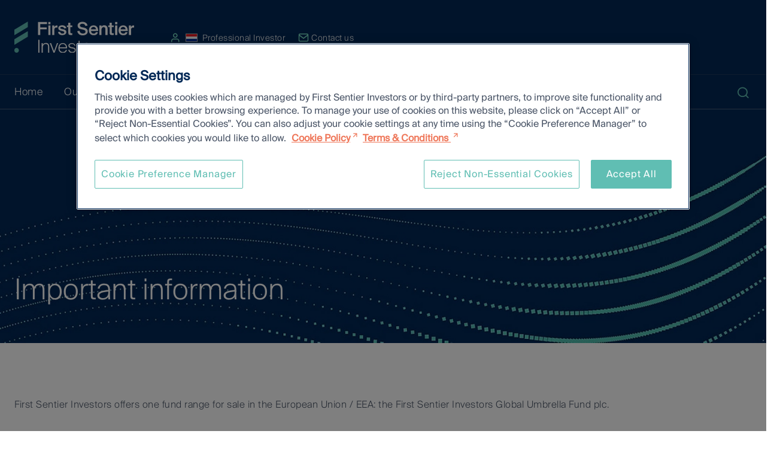

--- FILE ---
content_type: text/html;charset=utf-8
request_url: https://www.firstsentierinvestors.com/nl/en/professional-investor/footer/important-infomation.html
body_size: 28284
content:
<!DOCTYPE html> <html lang=en> <head> <meta charset=UTF-8 /> <title>Important information | First Sentier Investors</title> <meta name=description content="Important information two fund ranges (&#34;the Funds&#34;) for sale: the First State Investments ICVC and the First State Global Umbrella Fund plc"/> <meta name=template content=fsi-generic-page /> <meta name="twitter:title" property="og:title" content="Important information"/> <meta name="twitter:description" property="og:description" content="Important information two fund ranges (&#34;the Funds&#34;) for sale: the First State Investments ICVC and the First State Global Umbrella Fund plc"/> <meta name="twitter:url" property="og:url" content="https://www.firstsentierinvestors.com/nl/en/professional-investor/footer/important-infomation.html"/> <meta name="twitter:image" property="og:image" content="https://www.firstsentierinvestors.com/content/dam/web/global/brand-hero-images/slim-blue.jpg"/> <meta property="og:type" content=website /> <meta property="og:site_name" content="First Sentier Investors"/> <meta name="twitter:card" content=summary_large_image /> <link rel=alternate href="https://www.firstsentierinvestors.com/li/en/professional-investor/footer/important-infomation.html" hreflang=en-li /> <link rel=alternate href="https://www.firstsentierinvestors.com/ie/en/professional-investor/footer/important-infomation.html" hreflang=en-ie /> <link rel=alternate href="https://www.firstsentierinvestors.com/de/de/professionelle-anleger/footer/important-infomation.html" hreflang=de-de /> <link rel=alternate href="https://www.firstsentierinvestors.com/nl/en/professional-investor/footer/important-infomation.html" hreflang=en-nl /> <link rel=alternate href="https://www.firstsentierinvestors.com/no/en/professional-investor/footer/important-infomation.html" hreflang=en-no /> <link rel=alternate href="https://www.firstsentierinvestors.com/fi/en/professional-investor/footer/important-infomation.html" hreflang=en-fi /> <link rel=alternate href="https://www.firstsentierinvestors.com/lu/en/professional-investor/footer/important-infomation.html" hreflang=en-lu /> <link rel=alternate href="https://www.firstsentierinvestors.com/it/en/professional-investor/footer/important-infomation.html" hreflang=en-it /> <link rel=alternate href="https://www.firstsentierinvestors.com/is/en/professional-investor/footer/important-infomation.html" hreflang=en-is /> <link rel=alternate href="https://www.firstsentierinvestors.com/es/en/professional-investor/footer/important-infomation.html" hreflang=en-es /> <link rel=alternate href="https://www.firstsentierinvestors.com/at/en/professional-investor/footer/important-infomation.html" hreflang=en-at /> <link rel=alternate href="https://www.firstsentierinvestors.com/se/en/professional-investor/footer/important-infomation.html" hreflang=en-se /> <link rel=alternate href="https://www.firstsentierinvestors.com/fr/fr/professionnels/footer/important-infomation.html" hreflang=fr-fr /> <link rel=canonical href="https://www.firstsentierinvestors.com/nl/en/professional-investor/footer/important-infomation.html" id=path-name /> <link rel=dns-prefetch href="//www.google-analytics.com/"/> <link rel=dns-prefetch href="//siteimproveanalytics.com/"/> <link rel=dns-prefetch href="//scripts.sophus3.com/"/> <link rel=dns-prefetch href="//pi.pardot.com/"/> <link rel=dns-prefetch href="//cdn-au.onetrust.com/"/> <link rel=dns-prefetch href="//fml-x.com/"/> <script>
    (function namespace() {
        if (!Object.prototype.hasOwnProperty.call(window, "FSI")) {
            window.FSI = {
                vanityDetails: {
                    isVanityUrl: false,
                    isVanityGeoTargeted: false
                },
                currentPagePath: "\/content\/cfsgam\/nl\/en\/professional\u002Dinvestor\/footer\/important\u002Dinfomation"
            };
        }
    })();
</script> <meta http-equiv=X-UA-Compatible content="IE=edge"/> <meta name=viewport content="width=device-width, user-scalable=1, initial-scale=1, minimum-scale=1"/> <meta name=format-detection content="telephone=no"/> <!-- Full Screen --> <meta name=apple-mobile-web-app-capable content=yes /> <meta name=mobile-web-app-capable content=yes /> <!-- Alphix Tag --> <script async src="https://fml-x.com/load/cc77e08c-fe59-4dce-9b94-859e20341dc7"></script> <!-- OneTrust Google Consent Mode Default --> <script>
        window.dataLayer = window.dataLayer || [];
        function gtag() {
            dataLayer.push(arguments);
        }
        gtag('consent', 'default', {
            // Deny consent for ad_storage
            'ad_storage': 'denied',
            // Deny consent for analytics_storage
            'analytics_storage': 'denied',
            'wait_for_update': 500
        });
        </script> <!-- End OneTrust Google Consent Mode Default --> <!-- Google Tag Manager --> <script>
    (function(w,d,s,l,i){w[l]=w[l]||[];w[l].push({'gtm.start':
    new Date().getTime(),event:'gtm.js'});var f=d.getElementsByTagName(s)[0],
    j=d.createElement(s),dl=l!='dataLayer'?'&l='+l:'';j.async=true;j.src=
    'https://www.googletagmanager.com/gtm.js?id='+i+dl;f.parentNode.insertBefore(j,f);
    })(window,document,'script','dataLayer','GTM-TN43SWD');
    </script> <!-- End Google Tag Manager --> <!-- OneTrust Consent Banner --> <!-- OneTrust Cookies Consent Notice start for firstsentierinvestors.com --> <script src="https://cdn-au.onetrust.com/scripttemplates/otSDKStub.js" data-document-language=true type="text/javascript" charset=UTF-8 data-domain-script=1a3e8b16-459b-4d89-a95d-910d3da84e7e> </script> <script type="text/javascript">
        function OptanonWrapper() {
            var status = OneTrust.IsAlertBoxClosedAndValid();
            if (status) {
                document.body.classList.remove("onetrust-banner-sdk-open");
            } else {
                document.body.classList.add("onetrust-banner-sdk-open");
            }
        }
    </script> <!-- OneTrust Cookies Consent Notice end for firstsentierinvestors.com --> <!-- End OneTrust Consent Banner --> <link rel=stylesheet href="/etc/designs/cfsgam/clientlib-fsi.min.ec5da21bd379210e5547284f5cbabb8c.css" type="text/css"> <link rel=stylesheet href="/etc/designs/cfsgam/clientlib-rebrand.min.720263c4579192b7794632796336de6d.css" type="text/css"> <!-- Favicon - Add query parameter to show updated version icon for all users --> <link rel=icon type="image/png" href="/etc/designs/cfsgam/favicon-au.png?q=latest"/> <!-- WebSite Structured Data Home Page starts--> <!-- Website Structured Data Home Page ends --> <!-- Structured Data AU Home Page starts--> <!-- Structured Data AU Home Page ends --> <!-- Structured Data Other Home Pages starts--> <!-- Structured Data Other Home Pages end--> <!-- Structured Data Article Pages starts--> <!-- Structured Data Article Pages ends--> <!-- Structured Data Latest Insights Page starts--> <!-- Structured Data Latest Insights Page ends--> </head> <body> <!-- Google Tag Manager (noscript) --> <noscript> <iframe src="https://www.googletagmanager.com/ns.html?id=GTM-TN43SWD" height=0 width=0 style="display:none;visibility:hidden"></iframe> </noscript> <!-- End Google Tag Manager (noscript) --><div id=aem-wcmmode data-wcmmode=Disabled data-publish-view=true></div><!-- Page wrapper --><div class=wrapper data-modal-page><div class=content><!-- Template block --><div class=template><div class=cookie-header-wrapper><div class="bse bse--cookie-strip section section--cookie-strip"></div></div><div class=header><div class="fsi fsi--header"><header class=fsi-header><div class="fsi-header__navigation-bar fsi-header__w-navigation js-navigation-menu"><div class=fsi-header__logo-wrapper><div class=fsi-header__logo-container><div class=fsi-header__navbar-left-content><a href="/nl/en/professional-investor/home.html" class="fsi-header__brand fsi-header__w-nav-brand"><img loading=lazy src="/content/dam/web/global/logos/first-sentier-logo-green-white-svg.svg" width=200 alt="Main masthead logo"/></a><div class=fsi-header__sub-nav-menu><a href="#country-selector" class="fsi-header__nav-aux-link fsi-header__nav-change-location" data-modal-trigger=country-selector> <span class=intro-phrase>Website experience:</span> <span class="fsi-header__text-span-7-all icon-fsi icon-user"></span> <span class=flag aria-hidden><img loading=lazy role=presentation class=flag src="/content/dam/cfsgam/flags/nl.gif" alt=""/></span> <span class="country-name sr-only">Netherlands</span> <span class=investor-type>Professional Investor</span> <span class=country-code aria-hidden>nl</span> </a> <a href="/nl/en/professional-investor/contact-us.html" target=_self class="fsi-header__nav-aux-link fsi-header__end"> <span class="fsi-header__text-span-7 icon-fsi icon-mail"></span>Contact us</a></div></div></div></div><div class=fsi-header__navigation-wrapper><div class=fsi-header__mobile-aux><a href="/nl/en/professional-investor/contact-us.html" class="fsi-header__cta-link-block fsi-header__cta-link-w-block"><div class=fsi-header__cta-icon-block-6><span class="fsi-header__icon-font fsi-header__aux icon-fsi icon-mail"></span></div><div class=fsi-header__cta-link-text>Contact us</div></a></div><!--search field in mobile--><div class="bse-search-input__toggle-container js-fsi-search__input-field"><a class="bse-cta js-bse-cta fsi-search-mobile__icon" aria-haspopup=true aria-expanded=false aria-controls=bse-search-input role=button><div class=fsi-header__cta-icon-block-6><div class="fsi-search__close-icon close icon-fsi icon-x js-fsi-close__icon2" style="display: none;"></div><span class="fsi-header__icon-font fsi-header__aux icon-fsi icon-search js-fsi-search__icon"></span></div><div class=fsi-header__cta-link-text>Search…</div></a></div><div class=container><nav class="fsi-header__navigation-menu fsi-header__w-navigation-menu js-mobile-menu"><div class="fsi-header__navigation-dropdown fsi-header__navigation-dropdown--mobile-only fsi-header__w-navigation-dropdown"><a href="#country-selector" class="fsi-header__nav-aux-link fsi-header__nav-change-location" data-modal-trigger=country-selector> <span class=intro-phrase>Website experience:</span> <span class="fsi-header__text-span-7-all icon-fsi icon-user"></span> <span class=flag aria-hidden><img loading=lazy role=presentation class=flag src="/content/dam/cfsgam/flags/nl.gif" alt=""/></span> <span class="country-name sr-only">Netherlands</span> <span class=investor-type>Professional Investor</span> <span class=country-code aria-hidden>nl</span> </a></div><div data-delay=200 class="fsi-header__navigation-dropdown fsi-header__w-navigation-dropdown js-fsi-navigation-dropdown" role=menu><!--Desktop--> <a href="/nl/en/professional-investor/home.html" class=fsi-header__desktop><div class="fsi-header__navigation-link fsi-header__navigation-link-desktop fsi-header__w-navigation-dropdown-toggle">Home</div></a> <!--Mobile--> <a href="/nl/en/professional-investor/home.html" class=" fsi-header__mobile fsi-header__navigation-link fsi-header__navigation-link-accordion fsi-header__w-navigation-dropdown-toggle">Home</a> <!--Desktop--> <!--Mobile--></div><div data-delay=200 class="fsi-header__navigation-dropdown fsi-header__w-navigation-dropdown js-fsi-navigation-dropdown" role=menu><!--Desktop--><div class="fsi-header__desktop fsi-header__navigation-link-desktop fsi-header__navigation-link fsi-header__w-navigation-dropdown-toggle js-navigation-link-desktop" id=w-dropdown-toggle-1 tabindex=1 aria-controls=w-dropdown-list-1 aria-haspopup=menu aria-expanded=true style="outline: none;"><div class="fsi-header__navigation-icon fsi-header__navigation-w-icon-dropdown-toggle"></div><div class=nav-link>Our capabilities</div><div style="opacity: 0;" class="fsi-header__navigation-block-4 js-navigation-block-4"></div></div><!--Mobile--><div class="fsi-header__mobile fsi-header__navigation-link fsi-header__w-navigation-dropdown-toggle fsi-header__w-navigation-dropdown-toggle-open js-navigation-link-mobile" id=w-dropdown-toggle-1 tabindex=1 aria-controls=w-dropdown-list-1 aria-haspopup=menu aria-expanded=true style="outline: none;"><div class="fsi-header__navigation-icon fsi-header__navigation-w-icon-dropdown-toggle"></div><div class=nav-link>Our capabilities</div><div style="opacity: 0;" class="fsi-header__navigation-block-4 js-navigation-block-4"></div></div><!--Desktop--> <nav style="display:none" class="fsi-header__desktop rebrand-navigation__dropdown-list rebrand-navigation__w-dropdown-list" id=w-dropdown-list-1><div class="rebrand-navigation__columns rebrand-navigation__w-row"><div style="background-color:#022856;" data-column-type=3 class="fsi-header__desktop rebrand-navigation__dropdown-block rebrand-navigation__three-column"><a href="/nl/en/professional-investor/our-funds.html" class="rebrand-navigation__dropdown-link rebrand-navigation__heading rebrand-navigation__w-dropdown-link">Our capabilities</a></div><div style="background-color:#022856;" class="fsi-header__desktop rebrand-navigation__column rebrand-navigation__w-col"><div class="fsi-header__desktop rebrand-navigation__summary-text"><p>By asset class</p><p> </p></div><div class="fsi-header__desktop rebrand-navigation__nav-grid-col"><a href="/nl/en/professional-investor/our-funds/infrastructure-real-estate.html" class="rebrand-navigation__dropdown-link rebrand-navigation__sub-heading rebrand-navigation__w-dropdown-link js-fsi-navigation__dropdown-link">Infrastructure and real estate</a><div class=rebrand-navigation__summary-text></div><a href="/nl/en/professional-investor/our-funds/infrastructure-real-estate/global-listed-infrastructure.html" class="rebrand-navigation__dropdown-link rebrand-navigation__w-dropdown-link">Global Listed Infrastructure </a> <a href="/nl/en/professional-investor/our-funds/infrastructure-real-estate/global-property.html" class="rebrand-navigation__dropdown-link rebrand-navigation__last rebrand-navigation__w-dropdown-link">Global Property</a></div><div class="fsi-header__mobile rebrand-navigation__nav-grid-col"><button class=rebrand-navigation__secondary data-accordion-trigger=BUTTON type=button> <a href="/nl/en/professional-investor/our-funds/infrastructure-real-estate.html" class="rebrand-navigation__dropdown-link rebrand-navigation__sub-heading secondary-navigation-heading rebrand-navigation__w-dropdown-link">Infrastructure and real estate</a> <svg viewBox="0 0 9 9" class="icon icon--plus " aria-hidden=true focusable=false> <rect class=vertical height=7 width="0.8" y="0.8" x=4></rect> <rect height="0.8" width=7 y=4 x=1></rect> </svg> </button><div class=rebrand-navigation__tertiary-wrapper hidden><a href="/nl/en/professional-investor/our-funds/infrastructure-real-estate/global-listed-infrastructure.html" class="rebrand-navigation__dropdown-link tertiary-navigation-link rebrand-navigation__w-dropdown-link">Global Listed Infrastructure </a> <a href="/nl/en/professional-investor/our-funds/infrastructure-real-estate/global-property.html" class="rebrand-navigation__dropdown-link tertiary-navigation-link rebrand-navigation__last rebrand-navigation__w-dropdown-link">Global Property</a></div></div><div class="fsi-header__desktop rebrand-navigation__nav-grid-col"><a href="/nl/en/professional-investor/our-funds/fixed-income.html" class="rebrand-navigation__dropdown-link rebrand-navigation__sub-heading rebrand-navigation__w-dropdown-link js-fsi-navigation__dropdown-link">Fixed Income</a><div class=rebrand-navigation__summary-text></div><a href="/nl/en/professional-investor/our-funds/fixed-income/asian-fixed-income.html" class="rebrand-navigation__dropdown-link rebrand-navigation__last rebrand-navigation__w-dropdown-link">Asian Fixed Income</a></div><div class="fsi-header__mobile rebrand-navigation__nav-grid-col"><button class=rebrand-navigation__secondary data-accordion-trigger=BUTTON type=button> <a href="/nl/en/professional-investor/our-funds/fixed-income.html" class="rebrand-navigation__dropdown-link rebrand-navigation__sub-heading secondary-navigation-heading rebrand-navigation__w-dropdown-link">Fixed Income</a> <svg viewBox="0 0 9 9" class="icon icon--plus " aria-hidden=true focusable=false> <rect class=vertical height=7 width="0.8" y="0.8" x=4></rect> <rect height="0.8" width=7 y=4 x=1></rect> </svg> </button><div class=rebrand-navigation__tertiary-wrapper hidden><a href="/nl/en/professional-investor/our-funds/fixed-income/asian-fixed-income.html" class="rebrand-navigation__dropdown-link tertiary-navigation-link rebrand-navigation__last rebrand-navigation__w-dropdown-link">Asian Fixed Income</a></div></div></div><div class=fsi-header__mobile><div class="fsi-header__desktop rebrand-navigation__summary-text"><p>By asset class</p><p> </p></div><div class="fsi-header__desktop rebrand-navigation__nav-grid-col"><a href="/nl/en/professional-investor/our-funds/infrastructure-real-estate.html" class="rebrand-navigation__dropdown-link rebrand-navigation__sub-heading rebrand-navigation__w-dropdown-link js-fsi-navigation__dropdown-link">Infrastructure and real estate</a><div class=rebrand-navigation__summary-text></div><a href="/nl/en/professional-investor/our-funds/infrastructure-real-estate/global-listed-infrastructure.html" class="rebrand-navigation__dropdown-link rebrand-navigation__w-dropdown-link">Global Listed Infrastructure </a> <a href="/nl/en/professional-investor/our-funds/infrastructure-real-estate/global-property.html" class="rebrand-navigation__dropdown-link rebrand-navigation__last rebrand-navigation__w-dropdown-link">Global Property</a></div><div class="fsi-header__mobile rebrand-navigation__nav-grid-col"><button class=rebrand-navigation__secondary data-accordion-trigger=BUTTON type=button> <a href="/nl/en/professional-investor/our-funds/infrastructure-real-estate.html" class="rebrand-navigation__dropdown-link rebrand-navigation__sub-heading secondary-navigation-heading rebrand-navigation__w-dropdown-link">Infrastructure and real estate</a> <svg viewBox="0 0 9 9" class="icon icon--plus " aria-hidden=true focusable=false> <rect class=vertical height=7 width="0.8" y="0.8" x=4></rect> <rect height="0.8" width=7 y=4 x=1></rect> </svg> </button><div class=rebrand-navigation__tertiary-wrapper hidden><a href="/nl/en/professional-investor/our-funds/infrastructure-real-estate/global-listed-infrastructure.html" class="rebrand-navigation__dropdown-link tertiary-navigation-link rebrand-navigation__w-dropdown-link">Global Listed Infrastructure </a> <a href="/nl/en/professional-investor/our-funds/infrastructure-real-estate/global-property.html" class="rebrand-navigation__dropdown-link tertiary-navigation-link rebrand-navigation__last rebrand-navigation__w-dropdown-link">Global Property</a></div></div><div class="fsi-header__desktop rebrand-navigation__nav-grid-col"><a href="/nl/en/professional-investor/our-funds/fixed-income.html" class="rebrand-navigation__dropdown-link rebrand-navigation__sub-heading rebrand-navigation__w-dropdown-link js-fsi-navigation__dropdown-link">Fixed Income</a><div class=rebrand-navigation__summary-text></div><a href="/nl/en/professional-investor/our-funds/fixed-income/asian-fixed-income.html" class="rebrand-navigation__dropdown-link rebrand-navigation__last rebrand-navigation__w-dropdown-link">Asian Fixed Income</a></div><div class="fsi-header__mobile rebrand-navigation__nav-grid-col"><button class=rebrand-navigation__secondary data-accordion-trigger=BUTTON type=button> <a href="/nl/en/professional-investor/our-funds/fixed-income.html" class="rebrand-navigation__dropdown-link rebrand-navigation__sub-heading secondary-navigation-heading rebrand-navigation__w-dropdown-link">Fixed Income</a> <svg viewBox="0 0 9 9" class="icon icon--plus " aria-hidden=true focusable=false> <rect class=vertical height=7 width="0.8" y="0.8" x=4></rect> <rect height="0.8" width=7 y=4 x=1></rect> </svg> </button><div class=rebrand-navigation__tertiary-wrapper hidden><a href="/nl/en/professional-investor/our-funds/fixed-income/asian-fixed-income.html" class="rebrand-navigation__dropdown-link tertiary-navigation-link rebrand-navigation__last rebrand-navigation__w-dropdown-link">Asian Fixed Income</a></div></div></div><div style="background-color:#022856;" class="fsi-header__desktop rebrand-navigation__column rebrand-navigation__w-col"><div class="fsi-header__desktop rebrand-navigation__summary-text"><p>Affiliate investment teams of First Sentier Group</p><p> </p></div><div class="fsi-header__desktop rebrand-navigation__nav-grid-col"><a href="/nl/en/professional-investor/our-funds/albacore.html" class="rebrand-navigation__dropdown-link rebrand-navigation__sub-heading rebrand-navigation__w-dropdown-link js-fsi-navigation__dropdown-link">AlbaCore Capital Group</a><div class=rebrand-navigation__summary-text></div></div><div class="fsi-header__mobile rebrand-navigation__nav-grid-col"><a href="/nl/en/professional-investor/our-funds/albacore.html" class="fsi-header__mobile rebrand-navigation__dropdown-link rebrand-navigation__sub-heading secondary-navigation-no-child rebrand-navigation__w-dropdown-link">AlbaCore Capital Group</a></div><div class="fsi-header__desktop rebrand-navigation__nav-grid-col"><a href="/nl/en/professional-investor/our-funds/fssa-investment-managers.html" class="rebrand-navigation__dropdown-link rebrand-navigation__sub-heading rebrand-navigation__w-dropdown-link js-fsi-navigation__dropdown-link">FSSA Investment Managers</a><div class=rebrand-navigation__summary-text></div></div><div class="fsi-header__mobile rebrand-navigation__nav-grid-col"><a href="/nl/en/professional-investor/our-funds/fssa-investment-managers.html" class="fsi-header__mobile rebrand-navigation__dropdown-link rebrand-navigation__sub-heading secondary-navigation-no-child rebrand-navigation__w-dropdown-link">FSSA Investment Managers</a></div><div class="fsi-header__desktop rebrand-navigation__nav-grid-col"><a href="/nl/en/professional-investor/our-funds/infrastructure-real-estate/direct-infrastructure.html" class="rebrand-navigation__dropdown-link rebrand-navigation__sub-heading rebrand-navigation__w-dropdown-link js-fsi-navigation__dropdown-link">Igneo Infrastructure Partners</a><div class=rebrand-navigation__summary-text></div></div><div class="fsi-header__mobile rebrand-navigation__nav-grid-col"><a href="/nl/en/professional-investor/our-funds/infrastructure-real-estate/direct-infrastructure.html" class="fsi-header__mobile rebrand-navigation__dropdown-link rebrand-navigation__sub-heading secondary-navigation-no-child rebrand-navigation__w-dropdown-link">Igneo Infrastructure Partners</a></div><div class="fsi-header__desktop rebrand-navigation__nav-grid-col"><a href="/nl/en/professional-investor/our-funds/rqi-investors.html" class="rebrand-navigation__dropdown-link rebrand-navigation__sub-heading rebrand-navigation__w-dropdown-link js-fsi-navigation__dropdown-link">RQI Investors</a><div class=rebrand-navigation__summary-text></div></div><div class="fsi-header__mobile rebrand-navigation__nav-grid-col"><a href="/nl/en/professional-investor/our-funds/rqi-investors.html" class="fsi-header__mobile rebrand-navigation__dropdown-link rebrand-navigation__sub-heading secondary-navigation-no-child rebrand-navigation__w-dropdown-link">RQI Investors</a></div><div class="fsi-header__desktop rebrand-navigation__nav-grid-col"><a href="/nl/en/professional-investor/our-funds/stewart-investors.html" class="rebrand-navigation__dropdown-link rebrand-navigation__sub-heading rebrand-navigation__w-dropdown-link js-fsi-navigation__dropdown-link">Stewart Investors</a><div class=rebrand-navigation__summary-text></div></div><div class="fsi-header__mobile rebrand-navigation__nav-grid-col"><a href="/nl/en/professional-investor/our-funds/stewart-investors.html" class="fsi-header__mobile rebrand-navigation__dropdown-link rebrand-navigation__sub-heading secondary-navigation-no-child rebrand-navigation__w-dropdown-link">Stewart Investors</a></div></div><div class=fsi-header__mobile><div class="fsi-header__desktop rebrand-navigation__summary-text"><p>Affiliate investment teams of First Sentier Group</p><p> </p></div><div class="fsi-header__desktop rebrand-navigation__nav-grid-col"><a href="/nl/en/professional-investor/our-funds/albacore.html" class="rebrand-navigation__dropdown-link rebrand-navigation__sub-heading rebrand-navigation__w-dropdown-link js-fsi-navigation__dropdown-link">AlbaCore Capital Group</a><div class=rebrand-navigation__summary-text></div></div><div class="fsi-header__mobile rebrand-navigation__nav-grid-col"><a href="/nl/en/professional-investor/our-funds/albacore.html" class="fsi-header__mobile rebrand-navigation__dropdown-link rebrand-navigation__sub-heading secondary-navigation-no-child rebrand-navigation__w-dropdown-link">AlbaCore Capital Group</a></div><div class="fsi-header__desktop rebrand-navigation__nav-grid-col"><a href="/nl/en/professional-investor/our-funds/fssa-investment-managers.html" class="rebrand-navigation__dropdown-link rebrand-navigation__sub-heading rebrand-navigation__w-dropdown-link js-fsi-navigation__dropdown-link">FSSA Investment Managers</a><div class=rebrand-navigation__summary-text></div></div><div class="fsi-header__mobile rebrand-navigation__nav-grid-col"><a href="/nl/en/professional-investor/our-funds/fssa-investment-managers.html" class="fsi-header__mobile rebrand-navigation__dropdown-link rebrand-navigation__sub-heading secondary-navigation-no-child rebrand-navigation__w-dropdown-link">FSSA Investment Managers</a></div><div class="fsi-header__desktop rebrand-navigation__nav-grid-col"><a href="/nl/en/professional-investor/our-funds/infrastructure-real-estate/direct-infrastructure.html" class="rebrand-navigation__dropdown-link rebrand-navigation__sub-heading rebrand-navigation__w-dropdown-link js-fsi-navigation__dropdown-link">Igneo Infrastructure Partners</a><div class=rebrand-navigation__summary-text></div></div><div class="fsi-header__mobile rebrand-navigation__nav-grid-col"><a href="/nl/en/professional-investor/our-funds/infrastructure-real-estate/direct-infrastructure.html" class="fsi-header__mobile rebrand-navigation__dropdown-link rebrand-navigation__sub-heading secondary-navigation-no-child rebrand-navigation__w-dropdown-link">Igneo Infrastructure Partners</a></div><div class="fsi-header__desktop rebrand-navigation__nav-grid-col"><a href="/nl/en/professional-investor/our-funds/rqi-investors.html" class="rebrand-navigation__dropdown-link rebrand-navigation__sub-heading rebrand-navigation__w-dropdown-link js-fsi-navigation__dropdown-link">RQI Investors</a><div class=rebrand-navigation__summary-text></div></div><div class="fsi-header__mobile rebrand-navigation__nav-grid-col"><a href="/nl/en/professional-investor/our-funds/rqi-investors.html" class="fsi-header__mobile rebrand-navigation__dropdown-link rebrand-navigation__sub-heading secondary-navigation-no-child rebrand-navigation__w-dropdown-link">RQI Investors</a></div><div class="fsi-header__desktop rebrand-navigation__nav-grid-col"><a href="/nl/en/professional-investor/our-funds/stewart-investors.html" class="rebrand-navigation__dropdown-link rebrand-navigation__sub-heading rebrand-navigation__w-dropdown-link js-fsi-navigation__dropdown-link">Stewart Investors</a><div class=rebrand-navigation__summary-text></div></div><div class="fsi-header__mobile rebrand-navigation__nav-grid-col"><a href="/nl/en/professional-investor/our-funds/stewart-investors.html" class="fsi-header__mobile rebrand-navigation__dropdown-link rebrand-navigation__sub-heading secondary-navigation-no-child rebrand-navigation__w-dropdown-link">Stewart Investors</a></div></div></div></nav> <!--Mobile--> <nav style="opacity: 0;" class="fsi-header__mobile rebrand-navigation__dropdown-list rebrand-navigation__w-dropdown-list rebrand-navigation__w-dropdown-list-open fsi-header__dropdown-transition" id=w-dropdown-list-1><div class=rebrand-navigation__mobile-nav-wrapper><div style="background-color:#022856;" data-column-type=3 class="fsi-header__desktop rebrand-navigation__dropdown-block rebrand-navigation__three-column"><a href="/nl/en/professional-investor/our-funds.html" class="rebrand-navigation__dropdown-link rebrand-navigation__heading rebrand-navigation__w-dropdown-link">Our capabilities</a></div><div style="background-color:#022856;" class="fsi-header__desktop rebrand-navigation__column rebrand-navigation__w-col"><div class="fsi-header__desktop rebrand-navigation__summary-text"><p>By asset class</p><p> </p></div><div class="fsi-header__desktop rebrand-navigation__nav-grid-col"><a href="/nl/en/professional-investor/our-funds/infrastructure-real-estate.html" class="rebrand-navigation__dropdown-link rebrand-navigation__sub-heading rebrand-navigation__w-dropdown-link js-fsi-navigation__dropdown-link">Infrastructure and real estate</a><div class=rebrand-navigation__summary-text></div><a href="/nl/en/professional-investor/our-funds/infrastructure-real-estate/global-listed-infrastructure.html" class="rebrand-navigation__dropdown-link rebrand-navigation__w-dropdown-link">Global Listed Infrastructure </a> <a href="/nl/en/professional-investor/our-funds/infrastructure-real-estate/global-property.html" class="rebrand-navigation__dropdown-link rebrand-navigation__last rebrand-navigation__w-dropdown-link">Global Property</a></div><div class="fsi-header__mobile rebrand-navigation__nav-grid-col"><button class=rebrand-navigation__secondary data-accordion-trigger=BUTTON type=button> <a href="/nl/en/professional-investor/our-funds/infrastructure-real-estate.html" class="rebrand-navigation__dropdown-link rebrand-navigation__sub-heading secondary-navigation-heading rebrand-navigation__w-dropdown-link">Infrastructure and real estate</a> <svg viewBox="0 0 9 9" class="icon icon--plus " aria-hidden=true focusable=false> <rect class=vertical height=7 width="0.8" y="0.8" x=4></rect> <rect height="0.8" width=7 y=4 x=1></rect> </svg> </button><div class=rebrand-navigation__tertiary-wrapper hidden><a href="/nl/en/professional-investor/our-funds/infrastructure-real-estate/global-listed-infrastructure.html" class="rebrand-navigation__dropdown-link tertiary-navigation-link rebrand-navigation__w-dropdown-link">Global Listed Infrastructure </a> <a href="/nl/en/professional-investor/our-funds/infrastructure-real-estate/global-property.html" class="rebrand-navigation__dropdown-link tertiary-navigation-link rebrand-navigation__last rebrand-navigation__w-dropdown-link">Global Property</a></div></div><div class="fsi-header__desktop rebrand-navigation__nav-grid-col"><a href="/nl/en/professional-investor/our-funds/fixed-income.html" class="rebrand-navigation__dropdown-link rebrand-navigation__sub-heading rebrand-navigation__w-dropdown-link js-fsi-navigation__dropdown-link">Fixed Income</a><div class=rebrand-navigation__summary-text></div><a href="/nl/en/professional-investor/our-funds/fixed-income/asian-fixed-income.html" class="rebrand-navigation__dropdown-link rebrand-navigation__last rebrand-navigation__w-dropdown-link">Asian Fixed Income</a></div><div class="fsi-header__mobile rebrand-navigation__nav-grid-col"><button class=rebrand-navigation__secondary data-accordion-trigger=BUTTON type=button> <a href="/nl/en/professional-investor/our-funds/fixed-income.html" class="rebrand-navigation__dropdown-link rebrand-navigation__sub-heading secondary-navigation-heading rebrand-navigation__w-dropdown-link">Fixed Income</a> <svg viewBox="0 0 9 9" class="icon icon--plus " aria-hidden=true focusable=false> <rect class=vertical height=7 width="0.8" y="0.8" x=4></rect> <rect height="0.8" width=7 y=4 x=1></rect> </svg> </button><div class=rebrand-navigation__tertiary-wrapper hidden><a href="/nl/en/professional-investor/our-funds/fixed-income/asian-fixed-income.html" class="rebrand-navigation__dropdown-link tertiary-navigation-link rebrand-navigation__last rebrand-navigation__w-dropdown-link">Asian Fixed Income</a></div></div></div><div class=fsi-header__mobile><div class="fsi-header__desktop rebrand-navigation__summary-text"><p>By asset class</p><p> </p></div><div class="fsi-header__desktop rebrand-navigation__nav-grid-col"><a href="/nl/en/professional-investor/our-funds/infrastructure-real-estate.html" class="rebrand-navigation__dropdown-link rebrand-navigation__sub-heading rebrand-navigation__w-dropdown-link js-fsi-navigation__dropdown-link">Infrastructure and real estate</a><div class=rebrand-navigation__summary-text></div><a href="/nl/en/professional-investor/our-funds/infrastructure-real-estate/global-listed-infrastructure.html" class="rebrand-navigation__dropdown-link rebrand-navigation__w-dropdown-link">Global Listed Infrastructure </a> <a href="/nl/en/professional-investor/our-funds/infrastructure-real-estate/global-property.html" class="rebrand-navigation__dropdown-link rebrand-navigation__last rebrand-navigation__w-dropdown-link">Global Property</a></div><div class="fsi-header__mobile rebrand-navigation__nav-grid-col"><button class=rebrand-navigation__secondary data-accordion-trigger=BUTTON type=button> <a href="/nl/en/professional-investor/our-funds/infrastructure-real-estate.html" class="rebrand-navigation__dropdown-link rebrand-navigation__sub-heading secondary-navigation-heading rebrand-navigation__w-dropdown-link">Infrastructure and real estate</a> <svg viewBox="0 0 9 9" class="icon icon--plus " aria-hidden=true focusable=false> <rect class=vertical height=7 width="0.8" y="0.8" x=4></rect> <rect height="0.8" width=7 y=4 x=1></rect> </svg> </button><div class=rebrand-navigation__tertiary-wrapper hidden><a href="/nl/en/professional-investor/our-funds/infrastructure-real-estate/global-listed-infrastructure.html" class="rebrand-navigation__dropdown-link tertiary-navigation-link rebrand-navigation__w-dropdown-link">Global Listed Infrastructure </a> <a href="/nl/en/professional-investor/our-funds/infrastructure-real-estate/global-property.html" class="rebrand-navigation__dropdown-link tertiary-navigation-link rebrand-navigation__last rebrand-navigation__w-dropdown-link">Global Property</a></div></div><div class="fsi-header__desktop rebrand-navigation__nav-grid-col"><a href="/nl/en/professional-investor/our-funds/fixed-income.html" class="rebrand-navigation__dropdown-link rebrand-navigation__sub-heading rebrand-navigation__w-dropdown-link js-fsi-navigation__dropdown-link">Fixed Income</a><div class=rebrand-navigation__summary-text></div><a href="/nl/en/professional-investor/our-funds/fixed-income/asian-fixed-income.html" class="rebrand-navigation__dropdown-link rebrand-navigation__last rebrand-navigation__w-dropdown-link">Asian Fixed Income</a></div><div class="fsi-header__mobile rebrand-navigation__nav-grid-col"><button class=rebrand-navigation__secondary data-accordion-trigger=BUTTON type=button> <a href="/nl/en/professional-investor/our-funds/fixed-income.html" class="rebrand-navigation__dropdown-link rebrand-navigation__sub-heading secondary-navigation-heading rebrand-navigation__w-dropdown-link">Fixed Income</a> <svg viewBox="0 0 9 9" class="icon icon--plus " aria-hidden=true focusable=false> <rect class=vertical height=7 width="0.8" y="0.8" x=4></rect> <rect height="0.8" width=7 y=4 x=1></rect> </svg> </button><div class=rebrand-navigation__tertiary-wrapper hidden><a href="/nl/en/professional-investor/our-funds/fixed-income/asian-fixed-income.html" class="rebrand-navigation__dropdown-link tertiary-navigation-link rebrand-navigation__last rebrand-navigation__w-dropdown-link">Asian Fixed Income</a></div></div></div><div style="background-color:#022856;" class="fsi-header__desktop rebrand-navigation__column rebrand-navigation__w-col"><div class="fsi-header__desktop rebrand-navigation__summary-text"><p>Affiliate investment teams of First Sentier Group</p><p> </p></div><div class="fsi-header__desktop rebrand-navigation__nav-grid-col"><a href="/nl/en/professional-investor/our-funds/albacore.html" class="rebrand-navigation__dropdown-link rebrand-navigation__sub-heading rebrand-navigation__w-dropdown-link js-fsi-navigation__dropdown-link">AlbaCore Capital Group</a><div class=rebrand-navigation__summary-text></div></div><div class="fsi-header__mobile rebrand-navigation__nav-grid-col"><a href="/nl/en/professional-investor/our-funds/albacore.html" class="fsi-header__mobile rebrand-navigation__dropdown-link rebrand-navigation__sub-heading secondary-navigation-no-child rebrand-navigation__w-dropdown-link">AlbaCore Capital Group</a></div><div class="fsi-header__desktop rebrand-navigation__nav-grid-col"><a href="/nl/en/professional-investor/our-funds/fssa-investment-managers.html" class="rebrand-navigation__dropdown-link rebrand-navigation__sub-heading rebrand-navigation__w-dropdown-link js-fsi-navigation__dropdown-link">FSSA Investment Managers</a><div class=rebrand-navigation__summary-text></div></div><div class="fsi-header__mobile rebrand-navigation__nav-grid-col"><a href="/nl/en/professional-investor/our-funds/fssa-investment-managers.html" class="fsi-header__mobile rebrand-navigation__dropdown-link rebrand-navigation__sub-heading secondary-navigation-no-child rebrand-navigation__w-dropdown-link">FSSA Investment Managers</a></div><div class="fsi-header__desktop rebrand-navigation__nav-grid-col"><a href="/nl/en/professional-investor/our-funds/infrastructure-real-estate/direct-infrastructure.html" class="rebrand-navigation__dropdown-link rebrand-navigation__sub-heading rebrand-navigation__w-dropdown-link js-fsi-navigation__dropdown-link">Igneo Infrastructure Partners</a><div class=rebrand-navigation__summary-text></div></div><div class="fsi-header__mobile rebrand-navigation__nav-grid-col"><a href="/nl/en/professional-investor/our-funds/infrastructure-real-estate/direct-infrastructure.html" class="fsi-header__mobile rebrand-navigation__dropdown-link rebrand-navigation__sub-heading secondary-navigation-no-child rebrand-navigation__w-dropdown-link">Igneo Infrastructure Partners</a></div><div class="fsi-header__desktop rebrand-navigation__nav-grid-col"><a href="/nl/en/professional-investor/our-funds/rqi-investors.html" class="rebrand-navigation__dropdown-link rebrand-navigation__sub-heading rebrand-navigation__w-dropdown-link js-fsi-navigation__dropdown-link">RQI Investors</a><div class=rebrand-navigation__summary-text></div></div><div class="fsi-header__mobile rebrand-navigation__nav-grid-col"><a href="/nl/en/professional-investor/our-funds/rqi-investors.html" class="fsi-header__mobile rebrand-navigation__dropdown-link rebrand-navigation__sub-heading secondary-navigation-no-child rebrand-navigation__w-dropdown-link">RQI Investors</a></div><div class="fsi-header__desktop rebrand-navigation__nav-grid-col"><a href="/nl/en/professional-investor/our-funds/stewart-investors.html" class="rebrand-navigation__dropdown-link rebrand-navigation__sub-heading rebrand-navigation__w-dropdown-link js-fsi-navigation__dropdown-link">Stewart Investors</a><div class=rebrand-navigation__summary-text></div></div><div class="fsi-header__mobile rebrand-navigation__nav-grid-col"><a href="/nl/en/professional-investor/our-funds/stewart-investors.html" class="fsi-header__mobile rebrand-navigation__dropdown-link rebrand-navigation__sub-heading secondary-navigation-no-child rebrand-navigation__w-dropdown-link">Stewart Investors</a></div></div><div class=fsi-header__mobile><div class="fsi-header__desktop rebrand-navigation__summary-text"><p>Affiliate investment teams of First Sentier Group</p><p> </p></div><div class="fsi-header__desktop rebrand-navigation__nav-grid-col"><a href="/nl/en/professional-investor/our-funds/albacore.html" class="rebrand-navigation__dropdown-link rebrand-navigation__sub-heading rebrand-navigation__w-dropdown-link js-fsi-navigation__dropdown-link">AlbaCore Capital Group</a><div class=rebrand-navigation__summary-text></div></div><div class="fsi-header__mobile rebrand-navigation__nav-grid-col"><a href="/nl/en/professional-investor/our-funds/albacore.html" class="fsi-header__mobile rebrand-navigation__dropdown-link rebrand-navigation__sub-heading secondary-navigation-no-child rebrand-navigation__w-dropdown-link">AlbaCore Capital Group</a></div><div class="fsi-header__desktop rebrand-navigation__nav-grid-col"><a href="/nl/en/professional-investor/our-funds/fssa-investment-managers.html" class="rebrand-navigation__dropdown-link rebrand-navigation__sub-heading rebrand-navigation__w-dropdown-link js-fsi-navigation__dropdown-link">FSSA Investment Managers</a><div class=rebrand-navigation__summary-text></div></div><div class="fsi-header__mobile rebrand-navigation__nav-grid-col"><a href="/nl/en/professional-investor/our-funds/fssa-investment-managers.html" class="fsi-header__mobile rebrand-navigation__dropdown-link rebrand-navigation__sub-heading secondary-navigation-no-child rebrand-navigation__w-dropdown-link">FSSA Investment Managers</a></div><div class="fsi-header__desktop rebrand-navigation__nav-grid-col"><a href="/nl/en/professional-investor/our-funds/infrastructure-real-estate/direct-infrastructure.html" class="rebrand-navigation__dropdown-link rebrand-navigation__sub-heading rebrand-navigation__w-dropdown-link js-fsi-navigation__dropdown-link">Igneo Infrastructure Partners</a><div class=rebrand-navigation__summary-text></div></div><div class="fsi-header__mobile rebrand-navigation__nav-grid-col"><a href="/nl/en/professional-investor/our-funds/infrastructure-real-estate/direct-infrastructure.html" class="fsi-header__mobile rebrand-navigation__dropdown-link rebrand-navigation__sub-heading secondary-navigation-no-child rebrand-navigation__w-dropdown-link">Igneo Infrastructure Partners</a></div><div class="fsi-header__desktop rebrand-navigation__nav-grid-col"><a href="/nl/en/professional-investor/our-funds/rqi-investors.html" class="rebrand-navigation__dropdown-link rebrand-navigation__sub-heading rebrand-navigation__w-dropdown-link js-fsi-navigation__dropdown-link">RQI Investors</a><div class=rebrand-navigation__summary-text></div></div><div class="fsi-header__mobile rebrand-navigation__nav-grid-col"><a href="/nl/en/professional-investor/our-funds/rqi-investors.html" class="fsi-header__mobile rebrand-navigation__dropdown-link rebrand-navigation__sub-heading secondary-navigation-no-child rebrand-navigation__w-dropdown-link">RQI Investors</a></div><div class="fsi-header__desktop rebrand-navigation__nav-grid-col"><a href="/nl/en/professional-investor/our-funds/stewart-investors.html" class="rebrand-navigation__dropdown-link rebrand-navigation__sub-heading rebrand-navigation__w-dropdown-link js-fsi-navigation__dropdown-link">Stewart Investors</a><div class=rebrand-navigation__summary-text></div></div><div class="fsi-header__mobile rebrand-navigation__nav-grid-col"><a href="/nl/en/professional-investor/our-funds/stewart-investors.html" class="fsi-header__mobile rebrand-navigation__dropdown-link rebrand-navigation__sub-heading secondary-navigation-no-child rebrand-navigation__w-dropdown-link">Stewart Investors</a></div></div></div></nav></div><div data-delay=200 class="fsi-header__navigation-dropdown fsi-header__w-navigation-dropdown js-fsi-navigation-dropdown" role=menu><!--Desktop--><div class="fsi-header__desktop fsi-header__navigation-link-desktop fsi-header__navigation-link fsi-header__w-navigation-dropdown-toggle js-navigation-link-desktop" id=w-dropdown-toggle-2 tabindex=2 aria-controls=w-dropdown-list-2 aria-haspopup=menu aria-expanded=true style="outline: none;"><div class="fsi-header__navigation-icon fsi-header__navigation-w-icon-dropdown-toggle"></div><div class=nav-link>Performance and documents</div><div style="opacity: 0;" class="fsi-header__navigation-block-4 js-navigation-block-4"></div></div><!--Mobile--><div class="fsi-header__mobile fsi-header__navigation-link fsi-header__w-navigation-dropdown-toggle fsi-header__w-navigation-dropdown-toggle-open js-navigation-link-mobile" id=w-dropdown-toggle-2 tabindex=2 aria-controls=w-dropdown-list-2 aria-haspopup=menu aria-expanded=true style="outline: none;"><div class="fsi-header__navigation-icon fsi-header__navigation-w-icon-dropdown-toggle"></div><div class=nav-link>Performance and documents</div><div style="opacity: 0;" class="fsi-header__navigation-block-4 js-navigation-block-4"></div></div><!--Desktop--> <nav style="display:none" class="fsi-header__desktop rebrand-navigation__dropdown-list rebrand-navigation__w-dropdown-list" id=w-dropdown-list-2><div class="rebrand-navigation__columns rebrand-navigation__w-row"><div style="background-color:#022856;" data-column-type=3 class="fsi-header__desktop rebrand-navigation__dropdown-block rebrand-navigation__three-column"><a href="/nl/en/professional-investor/performance.html" class="rebrand-navigation__dropdown-link rebrand-navigation__heading rebrand-navigation__w-dropdown-link">Performance and documents</a></div><div style="background-color:#022856;" class="fsi-header__desktop rebrand-navigation__column rebrand-navigation__w-col"><div class="fsi-header__desktop rebrand-navigation__summary-text"><p><span class=p-large>Latest fund price and performance, documents and factsheets for our range of actively managed funds</span></p></div></div><div class=fsi-header__mobile><div class="fsi-header__desktop rebrand-navigation__summary-text"><p><span class=p-large>Latest fund price and performance, documents and factsheets for our range of actively managed funds</span></p></div></div><div style="background-color:#022856;" class="fsi-header__desktop rebrand-navigation__column rebrand-navigation__w-col"><div class="fsi-header__desktop rebrand-navigation__nav-grid-col"><a href="/nl/en/professional-investor/performance/price-and-performance.html" class="rebrand-navigation__dropdown-link rebrand-navigation__sub-heading rebrand-navigation__w-dropdown-link js-fsi-navigation__dropdown-link">Price and performance</a><div class=rebrand-navigation__summary-text></div></div><div class="fsi-header__mobile rebrand-navigation__nav-grid-col"><a href="/nl/en/professional-investor/performance/price-and-performance.html" class="fsi-header__mobile rebrand-navigation__dropdown-link rebrand-navigation__sub-heading secondary-navigation-no-child rebrand-navigation__w-dropdown-link">Price and performance</a></div><div class="fsi-header__desktop rebrand-navigation__nav-grid-col"><a href="/nl/en/professional-investor/performance/literature.html" class="rebrand-navigation__dropdown-link rebrand-navigation__sub-heading rebrand-navigation__w-dropdown-link js-fsi-navigation__dropdown-link">Documents and factsheets</a><div class=rebrand-navigation__summary-text></div></div><div class="fsi-header__mobile rebrand-navigation__nav-grid-col"><a href="/nl/en/professional-investor/performance/literature.html" class="fsi-header__mobile rebrand-navigation__dropdown-link rebrand-navigation__sub-heading secondary-navigation-no-child rebrand-navigation__w-dropdown-link">Documents and factsheets</a></div></div><div class=fsi-header__mobile><div class="fsi-header__desktop rebrand-navigation__nav-grid-col"><a href="/nl/en/professional-investor/performance/price-and-performance.html" class="rebrand-navigation__dropdown-link rebrand-navigation__sub-heading rebrand-navigation__w-dropdown-link js-fsi-navigation__dropdown-link">Price and performance</a><div class=rebrand-navigation__summary-text></div></div><div class="fsi-header__mobile rebrand-navigation__nav-grid-col"><a href="/nl/en/professional-investor/performance/price-and-performance.html" class="fsi-header__mobile rebrand-navigation__dropdown-link rebrand-navigation__sub-heading secondary-navigation-no-child rebrand-navigation__w-dropdown-link">Price and performance</a></div><div class="fsi-header__desktop rebrand-navigation__nav-grid-col"><a href="/nl/en/professional-investor/performance/literature.html" class="rebrand-navigation__dropdown-link rebrand-navigation__sub-heading rebrand-navigation__w-dropdown-link js-fsi-navigation__dropdown-link">Documents and factsheets</a><div class=rebrand-navigation__summary-text></div></div><div class="fsi-header__mobile rebrand-navigation__nav-grid-col"><a href="/nl/en/professional-investor/performance/literature.html" class="fsi-header__mobile rebrand-navigation__dropdown-link rebrand-navigation__sub-heading secondary-navigation-no-child rebrand-navigation__w-dropdown-link">Documents and factsheets</a></div></div><div style="background-color:#022856;" class="fsi-header__desktop rebrand-navigation__column rebrand-navigation__w-col"><div class="fsi-header__desktop rebrand-image-article__container"><div class=rebrand-image-article__items><div class=rebrand-image-article__collection-item><a href="/nl/en/professional-investor/performance.html" class="rebrand-image-article__link-block rebrand-image-article__w-inline-block rebrand-image-article__image rebrand-navigation__last"><div class=rebrand-image-article__image-container data-cmp-lazy=true data-cmp-dmbgimage=true data-cmp-hook-dmbgimage=image data-asset="/content/dam/web/headers/podcast-310320.jpg" data-cmp-widths="576,768,992,1280" data-cmp-src="https://fsi.scene7.com/is/image/cfsgamservices/podcast-310320?qlt=95&amp;ts=1731833385287&amp;$responsive$&amp;wid=%7B.width%7D" data-cmp-is=dmbgimage></div></a></div></div></div></div><div class=fsi-header__mobile><div class="fsi-header__desktop rebrand-image-article__container"><div class=rebrand-image-article__items><div class=rebrand-image-article__collection-item><a href="/nl/en/professional-investor/performance.html" class="rebrand-image-article__link-block rebrand-image-article__w-inline-block rebrand-image-article__image rebrand-navigation__last"><div class=rebrand-image-article__image-container data-cmp-lazy=true data-cmp-dmbgimage=true data-cmp-hook-dmbgimage=image data-asset="/content/dam/web/headers/podcast-310320.jpg" data-cmp-widths="576,768,992,1280" data-cmp-src="https://fsi.scene7.com/is/image/cfsgamservices/podcast-310320?qlt=95&amp;ts=1731833385287&amp;$responsive$&amp;wid=%7B.width%7D" data-cmp-is=dmbgimage></div></a></div></div></div></div></div></nav> <!--Mobile--> <nav style="opacity: 0;" class="fsi-header__mobile rebrand-navigation__dropdown-list rebrand-navigation__w-dropdown-list rebrand-navigation__w-dropdown-list-open fsi-header__dropdown-transition" id=w-dropdown-list-2><div class=rebrand-navigation__mobile-nav-wrapper><div style="background-color:#022856;" data-column-type=3 class="fsi-header__desktop rebrand-navigation__dropdown-block rebrand-navigation__three-column"><a href="/nl/en/professional-investor/performance.html" class="rebrand-navigation__dropdown-link rebrand-navigation__heading rebrand-navigation__w-dropdown-link">Performance and documents</a></div><div style="background-color:#022856;" class="fsi-header__desktop rebrand-navigation__column rebrand-navigation__w-col"><div class="fsi-header__desktop rebrand-navigation__summary-text"><p><span class=p-large>Latest fund price and performance, documents and factsheets for our range of actively managed funds</span></p></div></div><div class=fsi-header__mobile><div class="fsi-header__desktop rebrand-navigation__summary-text"><p><span class=p-large>Latest fund price and performance, documents and factsheets for our range of actively managed funds</span></p></div></div><div style="background-color:#022856;" class="fsi-header__desktop rebrand-navigation__column rebrand-navigation__w-col"><div class="fsi-header__desktop rebrand-navigation__nav-grid-col"><a href="/nl/en/professional-investor/performance/price-and-performance.html" class="rebrand-navigation__dropdown-link rebrand-navigation__sub-heading rebrand-navigation__w-dropdown-link js-fsi-navigation__dropdown-link">Price and performance</a><div class=rebrand-navigation__summary-text></div></div><div class="fsi-header__mobile rebrand-navigation__nav-grid-col"><a href="/nl/en/professional-investor/performance/price-and-performance.html" class="fsi-header__mobile rebrand-navigation__dropdown-link rebrand-navigation__sub-heading secondary-navigation-no-child rebrand-navigation__w-dropdown-link">Price and performance</a></div><div class="fsi-header__desktop rebrand-navigation__nav-grid-col"><a href="/nl/en/professional-investor/performance/literature.html" class="rebrand-navigation__dropdown-link rebrand-navigation__sub-heading rebrand-navigation__w-dropdown-link js-fsi-navigation__dropdown-link">Documents and factsheets</a><div class=rebrand-navigation__summary-text></div></div><div class="fsi-header__mobile rebrand-navigation__nav-grid-col"><a href="/nl/en/professional-investor/performance/literature.html" class="fsi-header__mobile rebrand-navigation__dropdown-link rebrand-navigation__sub-heading secondary-navigation-no-child rebrand-navigation__w-dropdown-link">Documents and factsheets</a></div></div><div class=fsi-header__mobile><div class="fsi-header__desktop rebrand-navigation__nav-grid-col"><a href="/nl/en/professional-investor/performance/price-and-performance.html" class="rebrand-navigation__dropdown-link rebrand-navigation__sub-heading rebrand-navigation__w-dropdown-link js-fsi-navigation__dropdown-link">Price and performance</a><div class=rebrand-navigation__summary-text></div></div><div class="fsi-header__mobile rebrand-navigation__nav-grid-col"><a href="/nl/en/professional-investor/performance/price-and-performance.html" class="fsi-header__mobile rebrand-navigation__dropdown-link rebrand-navigation__sub-heading secondary-navigation-no-child rebrand-navigation__w-dropdown-link">Price and performance</a></div><div class="fsi-header__desktop rebrand-navigation__nav-grid-col"><a href="/nl/en/professional-investor/performance/literature.html" class="rebrand-navigation__dropdown-link rebrand-navigation__sub-heading rebrand-navigation__w-dropdown-link js-fsi-navigation__dropdown-link">Documents and factsheets</a><div class=rebrand-navigation__summary-text></div></div><div class="fsi-header__mobile rebrand-navigation__nav-grid-col"><a href="/nl/en/professional-investor/performance/literature.html" class="fsi-header__mobile rebrand-navigation__dropdown-link rebrand-navigation__sub-heading secondary-navigation-no-child rebrand-navigation__w-dropdown-link">Documents and factsheets</a></div></div><div style="background-color:#022856;" class="fsi-header__desktop rebrand-navigation__column rebrand-navigation__w-col"><div class="fsi-header__desktop rebrand-image-article__container"><div class=rebrand-image-article__items><div class=rebrand-image-article__collection-item><a href="/nl/en/professional-investor/performance.html" class="rebrand-image-article__link-block rebrand-image-article__w-inline-block rebrand-image-article__image rebrand-navigation__last"><div class=rebrand-image-article__image-container data-cmp-lazy=true data-cmp-dmbgimage=true data-cmp-hook-dmbgimage=image data-asset="/content/dam/web/headers/podcast-310320.jpg" data-cmp-widths="576,768,992,1280" data-cmp-src="https://fsi.scene7.com/is/image/cfsgamservices/podcast-310320?qlt=95&amp;ts=1731833385287&amp;$responsive$&amp;wid=%7B.width%7D" data-cmp-is=dmbgimage></div></a></div></div></div></div><div class=fsi-header__mobile><div class="fsi-header__desktop rebrand-image-article__container"><div class=rebrand-image-article__items><div class=rebrand-image-article__collection-item><a href="/nl/en/professional-investor/performance.html" class="rebrand-image-article__link-block rebrand-image-article__w-inline-block rebrand-image-article__image rebrand-navigation__last"><div class=rebrand-image-article__image-container data-cmp-lazy=true data-cmp-dmbgimage=true data-cmp-hook-dmbgimage=image data-asset="/content/dam/web/headers/podcast-310320.jpg" data-cmp-widths="576,768,992,1280" data-cmp-src="https://fsi.scene7.com/is/image/cfsgamservices/podcast-310320?qlt=95&amp;ts=1731833385287&amp;$responsive$&amp;wid=%7B.width%7D" data-cmp-is=dmbgimage></div></a></div></div></div></div></div></nav></div><div data-delay=200 class="fsi-header__navigation-dropdown fsi-header__w-navigation-dropdown js-fsi-navigation-dropdown" role=menu><!--Desktop--><div class="fsi-header__desktop fsi-header__navigation-link-desktop fsi-header__navigation-link fsi-header__w-navigation-dropdown-toggle js-navigation-link-desktop" id=w-dropdown-toggle-3 tabindex=3 aria-controls=w-dropdown-list-3 aria-haspopup=menu aria-expanded=true style="outline: none;"><div class="fsi-header__navigation-icon fsi-header__navigation-w-icon-dropdown-toggle"></div><div class=nav-link>Responsible investment</div><div style="opacity: 0;" class="fsi-header__navigation-block-4 js-navigation-block-4"></div></div><!--Mobile--><div class="fsi-header__mobile fsi-header__navigation-link fsi-header__w-navigation-dropdown-toggle fsi-header__w-navigation-dropdown-toggle-open js-navigation-link-mobile" id=w-dropdown-toggle-3 tabindex=3 aria-controls=w-dropdown-list-3 aria-haspopup=menu aria-expanded=true style="outline: none;"><div class="fsi-header__navigation-icon fsi-header__navigation-w-icon-dropdown-toggle"></div><div class=nav-link>Responsible investment</div><div style="opacity: 0;" class="fsi-header__navigation-block-4 js-navigation-block-4"></div></div><!--Desktop--> <nav style="display:none" class="fsi-header__desktop rebrand-navigation__dropdown-list rebrand-navigation__w-dropdown-list" id=w-dropdown-list-3><div class="rebrand-navigation__columns rebrand-navigation__w-row"><div style="background-color:#022856;" data-column-type=3 class="fsi-header__desktop rebrand-navigation__dropdown-block rebrand-navigation__three-column"><a href="/nl/en/professional-investor/responsible-investing.html" class="rebrand-navigation__dropdown-link rebrand-navigation__heading rebrand-navigation__w-dropdown-link">Responsible investment</a></div><div class=mega-navigation><div style="background-color:#022856;" class="fsi-header__desktop rebrand-navigation__column rebrand-navigation__w-col"><div class="fsi-header__desktop rebrand-navigation__summary-text"><p><span class=p-large>At First Sentier Investors, we recognise that the individual and collective decisions we make as investors have far-reaching implications.</span></p><p><span class=p-small>We firmly believe that an emphasis on stewardship underpins the quality of our investment process and is part of our broader social license to operate.</span></p><p> </p><p><span class=p-large-white>Our focus areas:<br/> </span></p><p><span class=p-green><a href="/nl/en/professional-investor/responsible-investing/our-focus-areas/climate-change.html">Climate change</a><br/><a href="/nl/en/professional-investor/responsible-investing/our-focus-areas/modern-slavery.html">Human rights and modern slavery</a><br/><a href="/nl/en/professional-investor/responsible-investing/our-focus-areas/diversity.html">Diversity</a><br/><a href="/nl/en/professional-investor/responsible-investing/our-focus-areas/biodiversity.html">Nature and biodiversity</a></span></p><p> </p></div></div><div class=fsi-header__mobile><div class="fsi-header__desktop rebrand-navigation__summary-text"><p><span class=p-large>At First Sentier Investors, we recognise that the individual and collective decisions we make as investors have far-reaching implications.</span></p><p><span class=p-small>We firmly believe that an emphasis on stewardship underpins the quality of our investment process and is part of our broader social license to operate.</span></p><p> </p><p><span class=p-large-white>Our focus areas:<br/> </span></p><p><span class=p-green><a href="/nl/en/professional-investor/responsible-investing/our-focus-areas/climate-change.html">Climate change</a><br/><a href="/nl/en/professional-investor/responsible-investing/our-focus-areas/modern-slavery.html">Human rights and modern slavery</a><br/><a href="/nl/en/professional-investor/responsible-investing/our-focus-areas/diversity.html">Diversity</a><br/><a href="/nl/en/professional-investor/responsible-investing/our-focus-areas/biodiversity.html">Nature and biodiversity</a></span></p><p> </p></div></div></div><div style="background-color:#022856;" class="fsi-header__desktop rebrand-navigation__column rebrand-navigation__w-col"><div class="fsi-header__desktop rebrand-navigation__nav-grid-col"><a href="/nl/en/professional-investor/responsible-investing/our-approach.html" class="rebrand-navigation__dropdown-link rebrand-navigation__sub-heading rebrand-navigation__w-dropdown-link js-fsi-navigation__dropdown-link">Our approach</a><div class=rebrand-navigation__summary-text></div></div><div class="fsi-header__mobile rebrand-navigation__nav-grid-col"><a href="/nl/en/professional-investor/responsible-investing/our-approach.html" class="fsi-header__mobile rebrand-navigation__dropdown-link rebrand-navigation__sub-heading secondary-navigation-no-child rebrand-navigation__w-dropdown-link">Our approach</a></div><div class="fsi-header__desktop rebrand-navigation__nav-grid-col"><a href="/nl/en/professional-investor/responsible-investing/our-focus-areas.html" class="rebrand-navigation__dropdown-link rebrand-navigation__sub-heading rebrand-navigation__w-dropdown-link js-fsi-navigation__dropdown-link">Our focus areas</a><div class=rebrand-navigation__summary-text></div></div><div class="fsi-header__mobile rebrand-navigation__nav-grid-col"><a href="/nl/en/professional-investor/responsible-investing/our-focus-areas.html" class="fsi-header__mobile rebrand-navigation__dropdown-link rebrand-navigation__sub-heading secondary-navigation-no-child rebrand-navigation__w-dropdown-link">Our focus areas</a></div><div class="fsi-header__desktop rebrand-navigation__nav-grid-col"><a href="/nl/en/professional-investor/responsible-investing/proxy-voting.html" class="rebrand-navigation__dropdown-link rebrand-navigation__sub-heading rebrand-navigation__w-dropdown-link js-fsi-navigation__dropdown-link">Proxy voting</a><div class=rebrand-navigation__summary-text></div></div><div class="fsi-header__mobile rebrand-navigation__nav-grid-col"><a href="/nl/en/professional-investor/responsible-investing/proxy-voting.html" class="fsi-header__mobile rebrand-navigation__dropdown-link rebrand-navigation__sub-heading secondary-navigation-no-child rebrand-navigation__w-dropdown-link">Proxy voting</a></div><div class="fsi-header__desktop rebrand-navigation__nav-grid-col"><a href="/nl/en/professional-investor/responsible-investing/our-climate-metrics-and-target.html" class="rebrand-navigation__dropdown-link rebrand-navigation__sub-heading rebrand-navigation__w-dropdown-link js-fsi-navigation__dropdown-link">Our climate metrics and target</a><div class=rebrand-navigation__summary-text></div></div><div class="fsi-header__mobile rebrand-navigation__nav-grid-col"><a href="/nl/en/professional-investor/responsible-investing/our-climate-metrics-and-target.html" class="fsi-header__mobile rebrand-navigation__dropdown-link rebrand-navigation__sub-heading secondary-navigation-no-child rebrand-navigation__w-dropdown-link">Our climate metrics and target</a></div><div class="fsi-header__desktop rebrand-navigation__nav-grid-col"><a href="/nl/en/professional-investor/responsible-investing/reports-and-policies.html" class="rebrand-navigation__dropdown-link rebrand-navigation__sub-heading rebrand-navigation__w-dropdown-link js-fsi-navigation__dropdown-link">Reports and policies</a><div class=rebrand-navigation__summary-text></div></div><div class="fsi-header__mobile rebrand-navigation__nav-grid-col"><a href="/nl/en/professional-investor/responsible-investing/reports-and-policies.html" class="fsi-header__mobile rebrand-navigation__dropdown-link rebrand-navigation__sub-heading secondary-navigation-no-child rebrand-navigation__w-dropdown-link">Reports and policies</a></div><div class="fsi-header__desktop rebrand-navigation__nav-grid-col"><a href="/nl/en/professional-investor/responsible-investing/case-studies.html" class="rebrand-navigation__dropdown-link rebrand-navigation__sub-heading rebrand-navigation__w-dropdown-link js-fsi-navigation__dropdown-link">Case studies</a><div class=rebrand-navigation__summary-text></div></div><div class="fsi-header__mobile rebrand-navigation__nav-grid-col"><a href="/nl/en/professional-investor/responsible-investing/case-studies.html" class="fsi-header__mobile rebrand-navigation__dropdown-link rebrand-navigation__sub-heading secondary-navigation-no-child rebrand-navigation__w-dropdown-link">Case studies</a></div><div class="fsi-header__desktop rebrand-navigation__nav-grid-col"><a href="/nl/en/professional-investor/responsible-investing/regulatory-disclosures.html" class="rebrand-navigation__dropdown-link rebrand-navigation__sub-heading rebrand-navigation__w-dropdown-link js-fsi-navigation__dropdown-link">Regulatory disclosures</a><div class=rebrand-navigation__summary-text></div></div><div class="fsi-header__mobile rebrand-navigation__nav-grid-col"><a href="/nl/en/professional-investor/responsible-investing/regulatory-disclosures.html" class="fsi-header__mobile rebrand-navigation__dropdown-link rebrand-navigation__sub-heading secondary-navigation-no-child rebrand-navigation__w-dropdown-link">Regulatory disclosures</a></div></div><div class=fsi-header__mobile><div class="fsi-header__desktop rebrand-navigation__nav-grid-col"><a href="/nl/en/professional-investor/responsible-investing/our-approach.html" class="rebrand-navigation__dropdown-link rebrand-navigation__sub-heading rebrand-navigation__w-dropdown-link js-fsi-navigation__dropdown-link">Our approach</a><div class=rebrand-navigation__summary-text></div></div><div class="fsi-header__mobile rebrand-navigation__nav-grid-col"><a href="/nl/en/professional-investor/responsible-investing/our-approach.html" class="fsi-header__mobile rebrand-navigation__dropdown-link rebrand-navigation__sub-heading secondary-navigation-no-child rebrand-navigation__w-dropdown-link">Our approach</a></div><div class="fsi-header__desktop rebrand-navigation__nav-grid-col"><a href="/nl/en/professional-investor/responsible-investing/our-focus-areas.html" class="rebrand-navigation__dropdown-link rebrand-navigation__sub-heading rebrand-navigation__w-dropdown-link js-fsi-navigation__dropdown-link">Our focus areas</a><div class=rebrand-navigation__summary-text></div></div><div class="fsi-header__mobile rebrand-navigation__nav-grid-col"><a href="/nl/en/professional-investor/responsible-investing/our-focus-areas.html" class="fsi-header__mobile rebrand-navigation__dropdown-link rebrand-navigation__sub-heading secondary-navigation-no-child rebrand-navigation__w-dropdown-link">Our focus areas</a></div><div class="fsi-header__desktop rebrand-navigation__nav-grid-col"><a href="/nl/en/professional-investor/responsible-investing/proxy-voting.html" class="rebrand-navigation__dropdown-link rebrand-navigation__sub-heading rebrand-navigation__w-dropdown-link js-fsi-navigation__dropdown-link">Proxy voting</a><div class=rebrand-navigation__summary-text></div></div><div class="fsi-header__mobile rebrand-navigation__nav-grid-col"><a href="/nl/en/professional-investor/responsible-investing/proxy-voting.html" class="fsi-header__mobile rebrand-navigation__dropdown-link rebrand-navigation__sub-heading secondary-navigation-no-child rebrand-navigation__w-dropdown-link">Proxy voting</a></div><div class="fsi-header__desktop rebrand-navigation__nav-grid-col"><a href="/nl/en/professional-investor/responsible-investing/our-climate-metrics-and-target.html" class="rebrand-navigation__dropdown-link rebrand-navigation__sub-heading rebrand-navigation__w-dropdown-link js-fsi-navigation__dropdown-link">Our climate metrics and target</a><div class=rebrand-navigation__summary-text></div></div><div class="fsi-header__mobile rebrand-navigation__nav-grid-col"><a href="/nl/en/professional-investor/responsible-investing/our-climate-metrics-and-target.html" class="fsi-header__mobile rebrand-navigation__dropdown-link rebrand-navigation__sub-heading secondary-navigation-no-child rebrand-navigation__w-dropdown-link">Our climate metrics and target</a></div><div class="fsi-header__desktop rebrand-navigation__nav-grid-col"><a href="/nl/en/professional-investor/responsible-investing/reports-and-policies.html" class="rebrand-navigation__dropdown-link rebrand-navigation__sub-heading rebrand-navigation__w-dropdown-link js-fsi-navigation__dropdown-link">Reports and policies</a><div class=rebrand-navigation__summary-text></div></div><div class="fsi-header__mobile rebrand-navigation__nav-grid-col"><a href="/nl/en/professional-investor/responsible-investing/reports-and-policies.html" class="fsi-header__mobile rebrand-navigation__dropdown-link rebrand-navigation__sub-heading secondary-navigation-no-child rebrand-navigation__w-dropdown-link">Reports and policies</a></div><div class="fsi-header__desktop rebrand-navigation__nav-grid-col"><a href="/nl/en/professional-investor/responsible-investing/case-studies.html" class="rebrand-navigation__dropdown-link rebrand-navigation__sub-heading rebrand-navigation__w-dropdown-link js-fsi-navigation__dropdown-link">Case studies</a><div class=rebrand-navigation__summary-text></div></div><div class="fsi-header__mobile rebrand-navigation__nav-grid-col"><a href="/nl/en/professional-investor/responsible-investing/case-studies.html" class="fsi-header__mobile rebrand-navigation__dropdown-link rebrand-navigation__sub-heading secondary-navigation-no-child rebrand-navigation__w-dropdown-link">Case studies</a></div><div class="fsi-header__desktop rebrand-navigation__nav-grid-col"><a href="/nl/en/professional-investor/responsible-investing/regulatory-disclosures.html" class="rebrand-navigation__dropdown-link rebrand-navigation__sub-heading rebrand-navigation__w-dropdown-link js-fsi-navigation__dropdown-link">Regulatory disclosures</a><div class=rebrand-navigation__summary-text></div></div><div class="fsi-header__mobile rebrand-navigation__nav-grid-col"><a href="/nl/en/professional-investor/responsible-investing/regulatory-disclosures.html" class="fsi-header__mobile rebrand-navigation__dropdown-link rebrand-navigation__sub-heading secondary-navigation-no-child rebrand-navigation__w-dropdown-link">Regulatory disclosures</a></div></div><div style="background-color:#022856;" class="fsi-header__desktop rebrand-navigation__column rebrand-navigation__w-col"><div class="fsi-header__desktop rebrand-image-article__container"><div class=rebrand-image-article__items><div class=rebrand-image-article__collection-item><a href="/content/dam/web/global/responsible-investment/documentation/global-documents/fsi-ri-stewardship-report-2024.pdf" class="rebrand-image-article__link-block rebrand-image-article__w-inline-block rebrand-image-article__image rebrand-navigation__last"><div class=rebrand-image-article__image-container data-cmp-lazy=true data-cmp-dmbgimage=true data-cmp-hook-dmbgimage=image data-asset="/content/dam/web/global/responsible-investment/documentation/global-documents/fsi-stewardship-report-2024-cover.jpg" data-cmp-widths="576,768,992,1280" data-cmp-src="https://fsi.scene7.com/is/image/cfsgamservices/fsi-stewardship-report-2024-cover?qlt=95&amp;ts=1756438635487&amp;$responsive$&amp;wid=%7B.width%7D" data-cmp-is=dmbgimage></div></a></div></div></div><div class="fsi-header__desktop rebrand-navigation__nav-grid-col"><a href="/content/dam/web/global/responsible-investment/documentation/global-documents/fsi-ri-stewardship-report-2024.pdf#strategy=Responsible-Investment" class="rebrand-navigation__dropdown-link rebrand-navigation__sub-heading rebrand-navigation__w-dropdown-link js-fsi-navigation__dropdown-link">Download our latest report</a><div class=rebrand-navigation__summary-text></div></div><div class="fsi-header__mobile rebrand-navigation__nav-grid-col"><a href="/content/dam/web/global/responsible-investment/documentation/global-documents/fsi-ri-stewardship-report-2024.pdf#strategy=Responsible-Investment" class="fsi-header__mobile rebrand-navigation__dropdown-link rebrand-navigation__sub-heading secondary-navigation-no-child rebrand-navigation__w-dropdown-link">Download our latest report</a></div></div><div class=fsi-header__mobile><div class="fsi-header__desktop rebrand-image-article__container"><div class=rebrand-image-article__items><div class=rebrand-image-article__collection-item><a href="/content/dam/web/global/responsible-investment/documentation/global-documents/fsi-ri-stewardship-report-2024.pdf" class="rebrand-image-article__link-block rebrand-image-article__w-inline-block rebrand-image-article__image rebrand-navigation__last"><div class=rebrand-image-article__image-container data-cmp-lazy=true data-cmp-dmbgimage=true data-cmp-hook-dmbgimage=image data-asset="/content/dam/web/global/responsible-investment/documentation/global-documents/fsi-stewardship-report-2024-cover.jpg" data-cmp-widths="576,768,992,1280" data-cmp-src="https://fsi.scene7.com/is/image/cfsgamservices/fsi-stewardship-report-2024-cover?qlt=95&amp;ts=1756438635487&amp;$responsive$&amp;wid=%7B.width%7D" data-cmp-is=dmbgimage></div></a></div></div></div><div class="fsi-header__desktop rebrand-navigation__nav-grid-col"><a href="/content/dam/web/global/responsible-investment/documentation/global-documents/fsi-ri-stewardship-report-2024.pdf#strategy=Responsible-Investment" class="rebrand-navigation__dropdown-link rebrand-navigation__sub-heading rebrand-navigation__w-dropdown-link js-fsi-navigation__dropdown-link">Download our latest report</a><div class=rebrand-navigation__summary-text></div></div><div class="fsi-header__mobile rebrand-navigation__nav-grid-col"><a href="/content/dam/web/global/responsible-investment/documentation/global-documents/fsi-ri-stewardship-report-2024.pdf#strategy=Responsible-Investment" class="fsi-header__mobile rebrand-navigation__dropdown-link rebrand-navigation__sub-heading secondary-navigation-no-child rebrand-navigation__w-dropdown-link">Download our latest report</a></div></div></div></nav> <!--Mobile--> <nav style="opacity: 0;" class="fsi-header__mobile rebrand-navigation__dropdown-list rebrand-navigation__w-dropdown-list rebrand-navigation__w-dropdown-list-open fsi-header__dropdown-transition" id=w-dropdown-list-3><div class=rebrand-navigation__mobile-nav-wrapper><div style="background-color:#022856;" data-column-type=3 class="fsi-header__desktop rebrand-navigation__dropdown-block rebrand-navigation__three-column"><a href="/nl/en/professional-investor/responsible-investing.html" class="rebrand-navigation__dropdown-link rebrand-navigation__heading rebrand-navigation__w-dropdown-link">Responsible investment</a></div><div class=mega-navigation><div style="background-color:#022856;" class="fsi-header__desktop rebrand-navigation__column rebrand-navigation__w-col"><div class="fsi-header__desktop rebrand-navigation__summary-text"><p><span class=p-large>At First Sentier Investors, we recognise that the individual and collective decisions we make as investors have far-reaching implications.</span></p><p><span class=p-small>We firmly believe that an emphasis on stewardship underpins the quality of our investment process and is part of our broader social license to operate.</span></p><p> </p><p><span class=p-large-white>Our focus areas:<br/> </span></p><p><span class=p-green><a href="/nl/en/professional-investor/responsible-investing/our-focus-areas/climate-change.html">Climate change</a><br/><a href="/nl/en/professional-investor/responsible-investing/our-focus-areas/modern-slavery.html">Human rights and modern slavery</a><br/><a href="/nl/en/professional-investor/responsible-investing/our-focus-areas/diversity.html">Diversity</a><br/><a href="/nl/en/professional-investor/responsible-investing/our-focus-areas/biodiversity.html">Nature and biodiversity</a></span></p><p> </p></div></div><div class=fsi-header__mobile><div class="fsi-header__desktop rebrand-navigation__summary-text"><p><span class=p-large>At First Sentier Investors, we recognise that the individual and collective decisions we make as investors have far-reaching implications.</span></p><p><span class=p-small>We firmly believe that an emphasis on stewardship underpins the quality of our investment process and is part of our broader social license to operate.</span></p><p> </p><p><span class=p-large-white>Our focus areas:<br/> </span></p><p><span class=p-green><a href="/nl/en/professional-investor/responsible-investing/our-focus-areas/climate-change.html">Climate change</a><br/><a href="/nl/en/professional-investor/responsible-investing/our-focus-areas/modern-slavery.html">Human rights and modern slavery</a><br/><a href="/nl/en/professional-investor/responsible-investing/our-focus-areas/diversity.html">Diversity</a><br/><a href="/nl/en/professional-investor/responsible-investing/our-focus-areas/biodiversity.html">Nature and biodiversity</a></span></p><p> </p></div></div></div><div style="background-color:#022856;" class="fsi-header__desktop rebrand-navigation__column rebrand-navigation__w-col"><div class="fsi-header__desktop rebrand-navigation__nav-grid-col"><a href="/nl/en/professional-investor/responsible-investing/our-approach.html" class="rebrand-navigation__dropdown-link rebrand-navigation__sub-heading rebrand-navigation__w-dropdown-link js-fsi-navigation__dropdown-link">Our approach</a><div class=rebrand-navigation__summary-text></div></div><div class="fsi-header__mobile rebrand-navigation__nav-grid-col"><a href="/nl/en/professional-investor/responsible-investing/our-approach.html" class="fsi-header__mobile rebrand-navigation__dropdown-link rebrand-navigation__sub-heading secondary-navigation-no-child rebrand-navigation__w-dropdown-link">Our approach</a></div><div class="fsi-header__desktop rebrand-navigation__nav-grid-col"><a href="/nl/en/professional-investor/responsible-investing/our-focus-areas.html" class="rebrand-navigation__dropdown-link rebrand-navigation__sub-heading rebrand-navigation__w-dropdown-link js-fsi-navigation__dropdown-link">Our focus areas</a><div class=rebrand-navigation__summary-text></div></div><div class="fsi-header__mobile rebrand-navigation__nav-grid-col"><a href="/nl/en/professional-investor/responsible-investing/our-focus-areas.html" class="fsi-header__mobile rebrand-navigation__dropdown-link rebrand-navigation__sub-heading secondary-navigation-no-child rebrand-navigation__w-dropdown-link">Our focus areas</a></div><div class="fsi-header__desktop rebrand-navigation__nav-grid-col"><a href="/nl/en/professional-investor/responsible-investing/proxy-voting.html" class="rebrand-navigation__dropdown-link rebrand-navigation__sub-heading rebrand-navigation__w-dropdown-link js-fsi-navigation__dropdown-link">Proxy voting</a><div class=rebrand-navigation__summary-text></div></div><div class="fsi-header__mobile rebrand-navigation__nav-grid-col"><a href="/nl/en/professional-investor/responsible-investing/proxy-voting.html" class="fsi-header__mobile rebrand-navigation__dropdown-link rebrand-navigation__sub-heading secondary-navigation-no-child rebrand-navigation__w-dropdown-link">Proxy voting</a></div><div class="fsi-header__desktop rebrand-navigation__nav-grid-col"><a href="/nl/en/professional-investor/responsible-investing/our-climate-metrics-and-target.html" class="rebrand-navigation__dropdown-link rebrand-navigation__sub-heading rebrand-navigation__w-dropdown-link js-fsi-navigation__dropdown-link">Our climate metrics and target</a><div class=rebrand-navigation__summary-text></div></div><div class="fsi-header__mobile rebrand-navigation__nav-grid-col"><a href="/nl/en/professional-investor/responsible-investing/our-climate-metrics-and-target.html" class="fsi-header__mobile rebrand-navigation__dropdown-link rebrand-navigation__sub-heading secondary-navigation-no-child rebrand-navigation__w-dropdown-link">Our climate metrics and target</a></div><div class="fsi-header__desktop rebrand-navigation__nav-grid-col"><a href="/nl/en/professional-investor/responsible-investing/reports-and-policies.html" class="rebrand-navigation__dropdown-link rebrand-navigation__sub-heading rebrand-navigation__w-dropdown-link js-fsi-navigation__dropdown-link">Reports and policies</a><div class=rebrand-navigation__summary-text></div></div><div class="fsi-header__mobile rebrand-navigation__nav-grid-col"><a href="/nl/en/professional-investor/responsible-investing/reports-and-policies.html" class="fsi-header__mobile rebrand-navigation__dropdown-link rebrand-navigation__sub-heading secondary-navigation-no-child rebrand-navigation__w-dropdown-link">Reports and policies</a></div><div class="fsi-header__desktop rebrand-navigation__nav-grid-col"><a href="/nl/en/professional-investor/responsible-investing/case-studies.html" class="rebrand-navigation__dropdown-link rebrand-navigation__sub-heading rebrand-navigation__w-dropdown-link js-fsi-navigation__dropdown-link">Case studies</a><div class=rebrand-navigation__summary-text></div></div><div class="fsi-header__mobile rebrand-navigation__nav-grid-col"><a href="/nl/en/professional-investor/responsible-investing/case-studies.html" class="fsi-header__mobile rebrand-navigation__dropdown-link rebrand-navigation__sub-heading secondary-navigation-no-child rebrand-navigation__w-dropdown-link">Case studies</a></div><div class="fsi-header__desktop rebrand-navigation__nav-grid-col"><a href="/nl/en/professional-investor/responsible-investing/regulatory-disclosures.html" class="rebrand-navigation__dropdown-link rebrand-navigation__sub-heading rebrand-navigation__w-dropdown-link js-fsi-navigation__dropdown-link">Regulatory disclosures</a><div class=rebrand-navigation__summary-text></div></div><div class="fsi-header__mobile rebrand-navigation__nav-grid-col"><a href="/nl/en/professional-investor/responsible-investing/regulatory-disclosures.html" class="fsi-header__mobile rebrand-navigation__dropdown-link rebrand-navigation__sub-heading secondary-navigation-no-child rebrand-navigation__w-dropdown-link">Regulatory disclosures</a></div></div><div class=fsi-header__mobile><div class="fsi-header__desktop rebrand-navigation__nav-grid-col"><a href="/nl/en/professional-investor/responsible-investing/our-approach.html" class="rebrand-navigation__dropdown-link rebrand-navigation__sub-heading rebrand-navigation__w-dropdown-link js-fsi-navigation__dropdown-link">Our approach</a><div class=rebrand-navigation__summary-text></div></div><div class="fsi-header__mobile rebrand-navigation__nav-grid-col"><a href="/nl/en/professional-investor/responsible-investing/our-approach.html" class="fsi-header__mobile rebrand-navigation__dropdown-link rebrand-navigation__sub-heading secondary-navigation-no-child rebrand-navigation__w-dropdown-link">Our approach</a></div><div class="fsi-header__desktop rebrand-navigation__nav-grid-col"><a href="/nl/en/professional-investor/responsible-investing/our-focus-areas.html" class="rebrand-navigation__dropdown-link rebrand-navigation__sub-heading rebrand-navigation__w-dropdown-link js-fsi-navigation__dropdown-link">Our focus areas</a><div class=rebrand-navigation__summary-text></div></div><div class="fsi-header__mobile rebrand-navigation__nav-grid-col"><a href="/nl/en/professional-investor/responsible-investing/our-focus-areas.html" class="fsi-header__mobile rebrand-navigation__dropdown-link rebrand-navigation__sub-heading secondary-navigation-no-child rebrand-navigation__w-dropdown-link">Our focus areas</a></div><div class="fsi-header__desktop rebrand-navigation__nav-grid-col"><a href="/nl/en/professional-investor/responsible-investing/proxy-voting.html" class="rebrand-navigation__dropdown-link rebrand-navigation__sub-heading rebrand-navigation__w-dropdown-link js-fsi-navigation__dropdown-link">Proxy voting</a><div class=rebrand-navigation__summary-text></div></div><div class="fsi-header__mobile rebrand-navigation__nav-grid-col"><a href="/nl/en/professional-investor/responsible-investing/proxy-voting.html" class="fsi-header__mobile rebrand-navigation__dropdown-link rebrand-navigation__sub-heading secondary-navigation-no-child rebrand-navigation__w-dropdown-link">Proxy voting</a></div><div class="fsi-header__desktop rebrand-navigation__nav-grid-col"><a href="/nl/en/professional-investor/responsible-investing/our-climate-metrics-and-target.html" class="rebrand-navigation__dropdown-link rebrand-navigation__sub-heading rebrand-navigation__w-dropdown-link js-fsi-navigation__dropdown-link">Our climate metrics and target</a><div class=rebrand-navigation__summary-text></div></div><div class="fsi-header__mobile rebrand-navigation__nav-grid-col"><a href="/nl/en/professional-investor/responsible-investing/our-climate-metrics-and-target.html" class="fsi-header__mobile rebrand-navigation__dropdown-link rebrand-navigation__sub-heading secondary-navigation-no-child rebrand-navigation__w-dropdown-link">Our climate metrics and target</a></div><div class="fsi-header__desktop rebrand-navigation__nav-grid-col"><a href="/nl/en/professional-investor/responsible-investing/reports-and-policies.html" class="rebrand-navigation__dropdown-link rebrand-navigation__sub-heading rebrand-navigation__w-dropdown-link js-fsi-navigation__dropdown-link">Reports and policies</a><div class=rebrand-navigation__summary-text></div></div><div class="fsi-header__mobile rebrand-navigation__nav-grid-col"><a href="/nl/en/professional-investor/responsible-investing/reports-and-policies.html" class="fsi-header__mobile rebrand-navigation__dropdown-link rebrand-navigation__sub-heading secondary-navigation-no-child rebrand-navigation__w-dropdown-link">Reports and policies</a></div><div class="fsi-header__desktop rebrand-navigation__nav-grid-col"><a href="/nl/en/professional-investor/responsible-investing/case-studies.html" class="rebrand-navigation__dropdown-link rebrand-navigation__sub-heading rebrand-navigation__w-dropdown-link js-fsi-navigation__dropdown-link">Case studies</a><div class=rebrand-navigation__summary-text></div></div><div class="fsi-header__mobile rebrand-navigation__nav-grid-col"><a href="/nl/en/professional-investor/responsible-investing/case-studies.html" class="fsi-header__mobile rebrand-navigation__dropdown-link rebrand-navigation__sub-heading secondary-navigation-no-child rebrand-navigation__w-dropdown-link">Case studies</a></div><div class="fsi-header__desktop rebrand-navigation__nav-grid-col"><a href="/nl/en/professional-investor/responsible-investing/regulatory-disclosures.html" class="rebrand-navigation__dropdown-link rebrand-navigation__sub-heading rebrand-navigation__w-dropdown-link js-fsi-navigation__dropdown-link">Regulatory disclosures</a><div class=rebrand-navigation__summary-text></div></div><div class="fsi-header__mobile rebrand-navigation__nav-grid-col"><a href="/nl/en/professional-investor/responsible-investing/regulatory-disclosures.html" class="fsi-header__mobile rebrand-navigation__dropdown-link rebrand-navigation__sub-heading secondary-navigation-no-child rebrand-navigation__w-dropdown-link">Regulatory disclosures</a></div></div><div style="background-color:#022856;" class="fsi-header__desktop rebrand-navigation__column rebrand-navigation__w-col"><div class="fsi-header__desktop rebrand-image-article__container"><div class=rebrand-image-article__items><div class=rebrand-image-article__collection-item><a href="/content/dam/web/global/responsible-investment/documentation/global-documents/fsi-ri-stewardship-report-2024.pdf" class="rebrand-image-article__link-block rebrand-image-article__w-inline-block rebrand-image-article__image rebrand-navigation__last"><div class=rebrand-image-article__image-container data-cmp-lazy=true data-cmp-dmbgimage=true data-cmp-hook-dmbgimage=image data-asset="/content/dam/web/global/responsible-investment/documentation/global-documents/fsi-stewardship-report-2024-cover.jpg" data-cmp-widths="576,768,992,1280" data-cmp-src="https://fsi.scene7.com/is/image/cfsgamservices/fsi-stewardship-report-2024-cover?qlt=95&amp;ts=1756438635487&amp;$responsive$&amp;wid=%7B.width%7D" data-cmp-is=dmbgimage></div></a></div></div></div><div class="fsi-header__desktop rebrand-navigation__nav-grid-col"><a href="/content/dam/web/global/responsible-investment/documentation/global-documents/fsi-ri-stewardship-report-2024.pdf#strategy=Responsible-Investment" class="rebrand-navigation__dropdown-link rebrand-navigation__sub-heading rebrand-navigation__w-dropdown-link js-fsi-navigation__dropdown-link">Download our latest report</a><div class=rebrand-navigation__summary-text></div></div><div class="fsi-header__mobile rebrand-navigation__nav-grid-col"><a href="/content/dam/web/global/responsible-investment/documentation/global-documents/fsi-ri-stewardship-report-2024.pdf#strategy=Responsible-Investment" class="fsi-header__mobile rebrand-navigation__dropdown-link rebrand-navigation__sub-heading secondary-navigation-no-child rebrand-navigation__w-dropdown-link">Download our latest report</a></div></div><div class=fsi-header__mobile><div class="fsi-header__desktop rebrand-image-article__container"><div class=rebrand-image-article__items><div class=rebrand-image-article__collection-item><a href="/content/dam/web/global/responsible-investment/documentation/global-documents/fsi-ri-stewardship-report-2024.pdf" class="rebrand-image-article__link-block rebrand-image-article__w-inline-block rebrand-image-article__image rebrand-navigation__last"><div class=rebrand-image-article__image-container data-cmp-lazy=true data-cmp-dmbgimage=true data-cmp-hook-dmbgimage=image data-asset="/content/dam/web/global/responsible-investment/documentation/global-documents/fsi-stewardship-report-2024-cover.jpg" data-cmp-widths="576,768,992,1280" data-cmp-src="https://fsi.scene7.com/is/image/cfsgamservices/fsi-stewardship-report-2024-cover?qlt=95&amp;ts=1756438635487&amp;$responsive$&amp;wid=%7B.width%7D" data-cmp-is=dmbgimage></div></a></div></div></div><div class="fsi-header__desktop rebrand-navigation__nav-grid-col"><a href="/content/dam/web/global/responsible-investment/documentation/global-documents/fsi-ri-stewardship-report-2024.pdf#strategy=Responsible-Investment" class="rebrand-navigation__dropdown-link rebrand-navigation__sub-heading rebrand-navigation__w-dropdown-link js-fsi-navigation__dropdown-link">Download our latest report</a><div class=rebrand-navigation__summary-text></div></div><div class="fsi-header__mobile rebrand-navigation__nav-grid-col"><a href="/content/dam/web/global/responsible-investment/documentation/global-documents/fsi-ri-stewardship-report-2024.pdf#strategy=Responsible-Investment" class="fsi-header__mobile rebrand-navigation__dropdown-link rebrand-navigation__sub-heading secondary-navigation-no-child rebrand-navigation__w-dropdown-link">Download our latest report</a></div></div></div></nav></div><div data-delay=200 class="fsi-header__navigation-dropdown fsi-header__w-navigation-dropdown js-fsi-navigation-dropdown" role=menu><!--Desktop--><div class="fsi-header__desktop fsi-header__navigation-link-desktop fsi-header__navigation-link fsi-header__w-navigation-dropdown-toggle js-navigation-link-desktop" id=w-dropdown-toggle-4 tabindex=4 aria-controls=w-dropdown-list-4 aria-haspopup=menu aria-expanded=true style="outline: none;"><div class="fsi-header__navigation-icon fsi-header__navigation-w-icon-dropdown-toggle"></div><div class=nav-link>Insights</div><div style="opacity: 0;" class="fsi-header__navigation-block-4 js-navigation-block-4"></div></div><!--Mobile--><div class="fsi-header__mobile fsi-header__navigation-link fsi-header__w-navigation-dropdown-toggle fsi-header__w-navigation-dropdown-toggle-open js-navigation-link-mobile" id=w-dropdown-toggle-4 tabindex=4 aria-controls=w-dropdown-list-4 aria-haspopup=menu aria-expanded=true style="outline: none;"><div class="fsi-header__navigation-icon fsi-header__navigation-w-icon-dropdown-toggle"></div><div class=nav-link>Insights</div><div style="opacity: 0;" class="fsi-header__navigation-block-4 js-navigation-block-4"></div></div><!--Desktop--> <nav style="display:none" class="fsi-header__desktop rebrand-navigation__dropdown-list rebrand-navigation__w-dropdown-list" id=w-dropdown-list-4><div class="rebrand-navigation__columns rebrand-navigation__w-row"><div style="background-color:#022856;" data-column-type=3 class="fsi-header__desktop rebrand-navigation__dropdown-block rebrand-navigation__three-column"><a href="/nl/en/professional-investor/insights.html" class="rebrand-navigation__dropdown-link rebrand-navigation__heading rebrand-navigation__w-dropdown-link">Insights</a></div><div class=mega-navigation><div style="background-color:#022856;" class="fsi-header__desktop rebrand-navigation__column rebrand-navigation__w-col"><div class="fsi-header__desktop rebrand-navigation__summary-text"><p><span class=p-large>Updates and thought pieces from our leading investment experts<br/> </span></p></div><div class="fsi-header__desktop rebrand-navigation__nav-grid-col"><a href="/nl/en/professional-investor/insights.html#strategy=asian-fixed-income" class="rebrand-navigation__dropdown-link rebrand-navigation__sub-heading rebrand-navigation__w-dropdown-link js-fsi-navigation__dropdown-link">Asian Fixed Income</a><div class=rebrand-navigation__summary-text></div></div><div class="fsi-header__mobile rebrand-navigation__nav-grid-col"><a href="/nl/en/professional-investor/insights.html#strategy=asian-fixed-income" class="fsi-header__mobile rebrand-navigation__dropdown-link rebrand-navigation__sub-heading secondary-navigation-no-child rebrand-navigation__w-dropdown-link">Asian Fixed Income</a></div><div class="fsi-header__desktop rebrand-navigation__nav-grid-col"><a href="/nl/en/professional-investor/insights.html#strategy=Global-Listed-Infrastructure" class="rebrand-navigation__dropdown-link rebrand-navigation__sub-heading rebrand-navigation__w-dropdown-link js-fsi-navigation__dropdown-link">Global Listed Infrastructure</a><div class=rebrand-navigation__summary-text></div></div><div class="fsi-header__mobile rebrand-navigation__nav-grid-col"><a href="/nl/en/professional-investor/insights.html#strategy=Global-Listed-Infrastructure" class="fsi-header__mobile rebrand-navigation__dropdown-link rebrand-navigation__sub-heading secondary-navigation-no-child rebrand-navigation__w-dropdown-link">Global Listed Infrastructure</a></div><div class="fsi-header__desktop rebrand-navigation__nav-grid-col"><a href="/nl/en/professional-investor/insights.html#strategy=Global-Property-Securities" class="rebrand-navigation__dropdown-link rebrand-navigation__sub-heading rebrand-navigation__w-dropdown-link js-fsi-navigation__dropdown-link">Global Property Securities</a><div class=rebrand-navigation__summary-text></div></div><div class="fsi-header__mobile rebrand-navigation__nav-grid-col"><a href="/nl/en/professional-investor/insights.html#strategy=Global-Property-Securities" class="fsi-header__mobile rebrand-navigation__dropdown-link rebrand-navigation__sub-heading secondary-navigation-no-child rebrand-navigation__w-dropdown-link">Global Property Securities</a></div><div class="fsi-header__desktop rebrand-navigation__nav-grid-col"><a href="/nl/en/professional-investor/insights.html#strategy=rqi-investors" class="rebrand-navigation__dropdown-link rebrand-navigation__sub-heading rebrand-navigation__w-dropdown-link js-fsi-navigation__dropdown-link">Quantitative equities</a><div class=rebrand-navigation__summary-text></div></div><div class="fsi-header__mobile rebrand-navigation__nav-grid-col"><a href="/nl/en/professional-investor/insights.html#strategy=rqi-investors" class="fsi-header__mobile rebrand-navigation__dropdown-link rebrand-navigation__sub-heading secondary-navigation-no-child rebrand-navigation__w-dropdown-link">Quantitative equities</a></div><div class="fsi-header__desktop rebrand-navigation__nav-grid-col"><a href="/nl/en/professional-investor/insights.html#strategy=sustainable-investment-institute" class="rebrand-navigation__dropdown-link rebrand-navigation__sub-heading rebrand-navigation__w-dropdown-link js-fsi-navigation__dropdown-link">Sustainable Investment Institute</a><div class=rebrand-navigation__summary-text></div></div><div class="fsi-header__mobile rebrand-navigation__nav-grid-col"><a href="/nl/en/professional-investor/insights.html#strategy=sustainable-investment-institute" class="fsi-header__mobile rebrand-navigation__dropdown-link rebrand-navigation__sub-heading secondary-navigation-no-child rebrand-navigation__w-dropdown-link">Sustainable Investment Institute</a></div></div><div class=fsi-header__mobile><div class="fsi-header__desktop rebrand-navigation__summary-text"><p><span class=p-large>Updates and thought pieces from our leading investment experts<br/> </span></p></div><div class="fsi-header__desktop rebrand-navigation__nav-grid-col"><a href="/nl/en/professional-investor/insights.html#strategy=asian-fixed-income" class="rebrand-navigation__dropdown-link rebrand-navigation__sub-heading rebrand-navigation__w-dropdown-link js-fsi-navigation__dropdown-link">Asian Fixed Income</a><div class=rebrand-navigation__summary-text></div></div><div class="fsi-header__mobile rebrand-navigation__nav-grid-col"><a href="/nl/en/professional-investor/insights.html#strategy=asian-fixed-income" class="fsi-header__mobile rebrand-navigation__dropdown-link rebrand-navigation__sub-heading secondary-navigation-no-child rebrand-navigation__w-dropdown-link">Asian Fixed Income</a></div><div class="fsi-header__desktop rebrand-navigation__nav-grid-col"><a href="/nl/en/professional-investor/insights.html#strategy=Global-Listed-Infrastructure" class="rebrand-navigation__dropdown-link rebrand-navigation__sub-heading rebrand-navigation__w-dropdown-link js-fsi-navigation__dropdown-link">Global Listed Infrastructure</a><div class=rebrand-navigation__summary-text></div></div><div class="fsi-header__mobile rebrand-navigation__nav-grid-col"><a href="/nl/en/professional-investor/insights.html#strategy=Global-Listed-Infrastructure" class="fsi-header__mobile rebrand-navigation__dropdown-link rebrand-navigation__sub-heading secondary-navigation-no-child rebrand-navigation__w-dropdown-link">Global Listed Infrastructure</a></div><div class="fsi-header__desktop rebrand-navigation__nav-grid-col"><a href="/nl/en/professional-investor/insights.html#strategy=Global-Property-Securities" class="rebrand-navigation__dropdown-link rebrand-navigation__sub-heading rebrand-navigation__w-dropdown-link js-fsi-navigation__dropdown-link">Global Property Securities</a><div class=rebrand-navigation__summary-text></div></div><div class="fsi-header__mobile rebrand-navigation__nav-grid-col"><a href="/nl/en/professional-investor/insights.html#strategy=Global-Property-Securities" class="fsi-header__mobile rebrand-navigation__dropdown-link rebrand-navigation__sub-heading secondary-navigation-no-child rebrand-navigation__w-dropdown-link">Global Property Securities</a></div><div class="fsi-header__desktop rebrand-navigation__nav-grid-col"><a href="/nl/en/professional-investor/insights.html#strategy=rqi-investors" class="rebrand-navigation__dropdown-link rebrand-navigation__sub-heading rebrand-navigation__w-dropdown-link js-fsi-navigation__dropdown-link">Quantitative equities</a><div class=rebrand-navigation__summary-text></div></div><div class="fsi-header__mobile rebrand-navigation__nav-grid-col"><a href="/nl/en/professional-investor/insights.html#strategy=rqi-investors" class="fsi-header__mobile rebrand-navigation__dropdown-link rebrand-navigation__sub-heading secondary-navigation-no-child rebrand-navigation__w-dropdown-link">Quantitative equities</a></div><div class="fsi-header__desktop rebrand-navigation__nav-grid-col"><a href="/nl/en/professional-investor/insights.html#strategy=sustainable-investment-institute" class="rebrand-navigation__dropdown-link rebrand-navigation__sub-heading rebrand-navigation__w-dropdown-link js-fsi-navigation__dropdown-link">Sustainable Investment Institute</a><div class=rebrand-navigation__summary-text></div></div><div class="fsi-header__mobile rebrand-navigation__nav-grid-col"><a href="/nl/en/professional-investor/insights.html#strategy=sustainable-investment-institute" class="fsi-header__mobile rebrand-navigation__dropdown-link rebrand-navigation__sub-heading secondary-navigation-no-child rebrand-navigation__w-dropdown-link">Sustainable Investment Institute</a></div></div></div><div style="background-color:#022856;" class="fsi-header__desktop rebrand-navigation__column rebrand-navigation__w-col"><div class="fsi-header__desktop rebrand-image-article__container rebrand-navigation__last"><div class=rebrand-image-article__items><div class=rebrand-image-article__collection-item><a href="/nl/en/professional-investor/insights/can-quants-continue-to-deliver.html" class="rebrand-image-article__link-block rebrand-image-article__w-inline-block"><div class=rebrand-image-article__insight-image data-cmp-lazy=true data-cmp-dmbgimage=true data-cmp-hook-dmbgimage=image data-asset="/content/dam/web/headers/gettyimages-1368928069-lessons-from-the-quant-winter.jpg" data-cmp-widths="576,768,992,1280" data-cmp-src="https://fsi.scene7.com/is/image/cfsgamservices/gettyimages-1368928069-lessons-from-the-quant-winter?qlt=95&amp;ts=1759918356456&amp;$responsive$&amp;wid=%7B.width%7D" data-cmp-is=dmbgimage></div><div class=rebrand-image-article__div-block><div class=rebrand-image-article__article-h4>Can Quants continue to deliver?</div><div class=rebrand-image-article__div-block-2><div class=rebrand-image-article__publishedDate>21 January 2026</div><div><div class="rebrand-image-article__publishedDate rebrand-image-article__read-time">43</div><div class=rebrand-image-article__publishedDate>Mins</div></div></div></div></a></div></div></div></div><div class=fsi-header__mobile><div class="fsi-header__desktop rebrand-image-article__container rebrand-navigation__last"><div class=rebrand-image-article__items><div class=rebrand-image-article__collection-item><a href="/nl/en/professional-investor/insights/can-quants-continue-to-deliver.html" class="rebrand-image-article__link-block rebrand-image-article__w-inline-block"><div class=rebrand-image-article__insight-image data-cmp-lazy=true data-cmp-dmbgimage=true data-cmp-hook-dmbgimage=image data-asset="/content/dam/web/headers/gettyimages-1368928069-lessons-from-the-quant-winter.jpg" data-cmp-widths="576,768,992,1280" data-cmp-src="https://fsi.scene7.com/is/image/cfsgamservices/gettyimages-1368928069-lessons-from-the-quant-winter?qlt=95&amp;ts=1759918356456&amp;$responsive$&amp;wid=%7B.width%7D" data-cmp-is=dmbgimage></div><div class=rebrand-image-article__div-block><div class=rebrand-image-article__article-h4>Can Quants continue to deliver?</div><div class=rebrand-image-article__div-block-2><div class=rebrand-image-article__publishedDate>21 January 2026</div><div><div class="rebrand-image-article__publishedDate rebrand-image-article__read-time">43</div><div class=rebrand-image-article__publishedDate>Mins</div></div></div></div></a></div></div></div></div><div style="background-color:#022856;" class="fsi-header__desktop rebrand-navigation__column rebrand-navigation__w-col"><div class="fsi-header__desktop rebrand-image-article__container "><div class=rebrand-image-article__items><div class=rebrand-image-article__dynamic-item><a href="/nl/en/professional-investor/insights/can-quants-continue-to-deliver.html" class="rebrand-image-article__link-block rebrand-image-article__w-inline-block"><div class="rebrand-image-article__article-content rebrand-image-article__mega-stacked"><div class=rebrand-image-article__article-h4>Can Quants continue to deliver?</div><div class="rebrand-image-article__div-block-2 rebrand-image-article__related-article"><div class=rebrand-image-article__publishedDate>21 January 2026</div><div><div class="rebrand-image-article__publishedDate rebrand-image-article__read-time">43</div><div class=rebrand-image-article__publishedDate>Mins</div></div></div></div></a></div></div></div><div class="fsi-header__desktop rebrand-image-article__container "><div class=rebrand-image-article__items><div class=rebrand-image-article__dynamic-item><a href="/nl/en/professional-investor/insights/where-are-investment-markets-headed-in-2026.html" class="rebrand-image-article__link-block rebrand-image-article__w-inline-block"><div class="rebrand-image-article__article-content rebrand-image-article__mega-stacked"><div class=rebrand-image-article__article-h4>Where are investment markets headed in 2026?</div><div class="rebrand-image-article__div-block-2 rebrand-image-article__related-article"><div class=rebrand-image-article__publishedDate>15 December 2025</div><div><div class="rebrand-image-article__publishedDate rebrand-image-article__read-time">5</div><div class=rebrand-image-article__publishedDate>Mins</div></div></div></div></a></div></div></div><div class="fsi-header__desktop rebrand-image-article__container rebrand-navigation__last"><div class=rebrand-image-article__items><div class=rebrand-image-article__dynamic-item><a href="/nl/en/professional-investor/insights/live-rich-die-broke.html" class="rebrand-image-article__link-block rebrand-image-article__w-inline-block"><div class="rebrand-image-article__article-content rebrand-image-article__mega-stacked"><div class=rebrand-image-article__article-h4>Live Rich, Die Broke</div><div class="rebrand-image-article__div-block-2 rebrand-image-article__related-article"><div class=rebrand-image-article__publishedDate>28 November 2025</div><div><div class="rebrand-image-article__publishedDate rebrand-image-article__read-time">10</div><div class=rebrand-image-article__publishedDate>Mins</div></div></div></div></a></div></div></div><div class="fsi-header__desktop rebrand-navigation__nav-grid-col"><div class=rebrand-navigation__summary-text></div><a href="/nl/en/professional-investor/insights.html" class="rebrand-navigation__dropdown-link rebrand-navigation__last rebrand-navigation__w-dropdown-link">More insights and updates &gt;</a></div></div><div class=fsi-header__mobile><div class="fsi-header__desktop rebrand-image-article__container "><div class=rebrand-image-article__items><div class=rebrand-image-article__dynamic-item><a href="/nl/en/professional-investor/insights/can-quants-continue-to-deliver.html" class="rebrand-image-article__link-block rebrand-image-article__w-inline-block"><div class="rebrand-image-article__article-content rebrand-image-article__mega-stacked"><div class=rebrand-image-article__article-h4>Can Quants continue to deliver?</div><div class="rebrand-image-article__div-block-2 rebrand-image-article__related-article"><div class=rebrand-image-article__publishedDate>21 January 2026</div><div><div class="rebrand-image-article__publishedDate rebrand-image-article__read-time">43</div><div class=rebrand-image-article__publishedDate>Mins</div></div></div></div></a></div></div></div><div class="fsi-header__desktop rebrand-image-article__container "><div class=rebrand-image-article__items><div class=rebrand-image-article__dynamic-item><a href="/nl/en/professional-investor/insights/where-are-investment-markets-headed-in-2026.html" class="rebrand-image-article__link-block rebrand-image-article__w-inline-block"><div class="rebrand-image-article__article-content rebrand-image-article__mega-stacked"><div class=rebrand-image-article__article-h4>Where are investment markets headed in 2026?</div><div class="rebrand-image-article__div-block-2 rebrand-image-article__related-article"><div class=rebrand-image-article__publishedDate>15 December 2025</div><div><div class="rebrand-image-article__publishedDate rebrand-image-article__read-time">5</div><div class=rebrand-image-article__publishedDate>Mins</div></div></div></div></a></div></div></div><div class="fsi-header__desktop rebrand-image-article__container rebrand-navigation__last"><div class=rebrand-image-article__items><div class=rebrand-image-article__dynamic-item><a href="/nl/en/professional-investor/insights/live-rich-die-broke.html" class="rebrand-image-article__link-block rebrand-image-article__w-inline-block"><div class="rebrand-image-article__article-content rebrand-image-article__mega-stacked"><div class=rebrand-image-article__article-h4>Live Rich, Die Broke</div><div class="rebrand-image-article__div-block-2 rebrand-image-article__related-article"><div class=rebrand-image-article__publishedDate>28 November 2025</div><div><div class="rebrand-image-article__publishedDate rebrand-image-article__read-time">10</div><div class=rebrand-image-article__publishedDate>Mins</div></div></div></div></a></div></div></div><div class="fsi-header__desktop rebrand-navigation__nav-grid-col"><div class=rebrand-navigation__summary-text></div><a href="/nl/en/professional-investor/insights.html" class="rebrand-navigation__dropdown-link rebrand-navigation__last rebrand-navigation__w-dropdown-link">More insights and updates &gt;</a></div></div></div></nav> <!--Mobile--> <nav style="opacity: 0;" class="fsi-header__mobile rebrand-navigation__dropdown-list rebrand-navigation__w-dropdown-list rebrand-navigation__w-dropdown-list-open fsi-header__dropdown-transition" id=w-dropdown-list-4><div class=rebrand-navigation__mobile-nav-wrapper><div style="background-color:#022856;" data-column-type=3 class="fsi-header__desktop rebrand-navigation__dropdown-block rebrand-navigation__three-column"><a href="/nl/en/professional-investor/insights.html" class="rebrand-navigation__dropdown-link rebrand-navigation__heading rebrand-navigation__w-dropdown-link">Insights</a></div><div class=mega-navigation><div style="background-color:#022856;" class="fsi-header__desktop rebrand-navigation__column rebrand-navigation__w-col"><div class="fsi-header__desktop rebrand-navigation__summary-text"><p><span class=p-large>Updates and thought pieces from our leading investment experts<br/> </span></p></div><div class="fsi-header__desktop rebrand-navigation__nav-grid-col"><a href="/nl/en/professional-investor/insights.html#strategy=asian-fixed-income" class="rebrand-navigation__dropdown-link rebrand-navigation__sub-heading rebrand-navigation__w-dropdown-link js-fsi-navigation__dropdown-link">Asian Fixed Income</a><div class=rebrand-navigation__summary-text></div></div><div class="fsi-header__mobile rebrand-navigation__nav-grid-col"><a href="/nl/en/professional-investor/insights.html#strategy=asian-fixed-income" class="fsi-header__mobile rebrand-navigation__dropdown-link rebrand-navigation__sub-heading secondary-navigation-no-child rebrand-navigation__w-dropdown-link">Asian Fixed Income</a></div><div class="fsi-header__desktop rebrand-navigation__nav-grid-col"><a href="/nl/en/professional-investor/insights.html#strategy=Global-Listed-Infrastructure" class="rebrand-navigation__dropdown-link rebrand-navigation__sub-heading rebrand-navigation__w-dropdown-link js-fsi-navigation__dropdown-link">Global Listed Infrastructure</a><div class=rebrand-navigation__summary-text></div></div><div class="fsi-header__mobile rebrand-navigation__nav-grid-col"><a href="/nl/en/professional-investor/insights.html#strategy=Global-Listed-Infrastructure" class="fsi-header__mobile rebrand-navigation__dropdown-link rebrand-navigation__sub-heading secondary-navigation-no-child rebrand-navigation__w-dropdown-link">Global Listed Infrastructure</a></div><div class="fsi-header__desktop rebrand-navigation__nav-grid-col"><a href="/nl/en/professional-investor/insights.html#strategy=Global-Property-Securities" class="rebrand-navigation__dropdown-link rebrand-navigation__sub-heading rebrand-navigation__w-dropdown-link js-fsi-navigation__dropdown-link">Global Property Securities</a><div class=rebrand-navigation__summary-text></div></div><div class="fsi-header__mobile rebrand-navigation__nav-grid-col"><a href="/nl/en/professional-investor/insights.html#strategy=Global-Property-Securities" class="fsi-header__mobile rebrand-navigation__dropdown-link rebrand-navigation__sub-heading secondary-navigation-no-child rebrand-navigation__w-dropdown-link">Global Property Securities</a></div><div class="fsi-header__desktop rebrand-navigation__nav-grid-col"><a href="/nl/en/professional-investor/insights.html#strategy=rqi-investors" class="rebrand-navigation__dropdown-link rebrand-navigation__sub-heading rebrand-navigation__w-dropdown-link js-fsi-navigation__dropdown-link">Quantitative equities</a><div class=rebrand-navigation__summary-text></div></div><div class="fsi-header__mobile rebrand-navigation__nav-grid-col"><a href="/nl/en/professional-investor/insights.html#strategy=rqi-investors" class="fsi-header__mobile rebrand-navigation__dropdown-link rebrand-navigation__sub-heading secondary-navigation-no-child rebrand-navigation__w-dropdown-link">Quantitative equities</a></div><div class="fsi-header__desktop rebrand-navigation__nav-grid-col"><a href="/nl/en/professional-investor/insights.html#strategy=sustainable-investment-institute" class="rebrand-navigation__dropdown-link rebrand-navigation__sub-heading rebrand-navigation__w-dropdown-link js-fsi-navigation__dropdown-link">Sustainable Investment Institute</a><div class=rebrand-navigation__summary-text></div></div><div class="fsi-header__mobile rebrand-navigation__nav-grid-col"><a href="/nl/en/professional-investor/insights.html#strategy=sustainable-investment-institute" class="fsi-header__mobile rebrand-navigation__dropdown-link rebrand-navigation__sub-heading secondary-navigation-no-child rebrand-navigation__w-dropdown-link">Sustainable Investment Institute</a></div></div><div class=fsi-header__mobile><div class="fsi-header__desktop rebrand-navigation__summary-text"><p><span class=p-large>Updates and thought pieces from our leading investment experts<br/> </span></p></div><div class="fsi-header__desktop rebrand-navigation__nav-grid-col"><a href="/nl/en/professional-investor/insights.html#strategy=asian-fixed-income" class="rebrand-navigation__dropdown-link rebrand-navigation__sub-heading rebrand-navigation__w-dropdown-link js-fsi-navigation__dropdown-link">Asian Fixed Income</a><div class=rebrand-navigation__summary-text></div></div><div class="fsi-header__mobile rebrand-navigation__nav-grid-col"><a href="/nl/en/professional-investor/insights.html#strategy=asian-fixed-income" class="fsi-header__mobile rebrand-navigation__dropdown-link rebrand-navigation__sub-heading secondary-navigation-no-child rebrand-navigation__w-dropdown-link">Asian Fixed Income</a></div><div class="fsi-header__desktop rebrand-navigation__nav-grid-col"><a href="/nl/en/professional-investor/insights.html#strategy=Global-Listed-Infrastructure" class="rebrand-navigation__dropdown-link rebrand-navigation__sub-heading rebrand-navigation__w-dropdown-link js-fsi-navigation__dropdown-link">Global Listed Infrastructure</a><div class=rebrand-navigation__summary-text></div></div><div class="fsi-header__mobile rebrand-navigation__nav-grid-col"><a href="/nl/en/professional-investor/insights.html#strategy=Global-Listed-Infrastructure" class="fsi-header__mobile rebrand-navigation__dropdown-link rebrand-navigation__sub-heading secondary-navigation-no-child rebrand-navigation__w-dropdown-link">Global Listed Infrastructure</a></div><div class="fsi-header__desktop rebrand-navigation__nav-grid-col"><a href="/nl/en/professional-investor/insights.html#strategy=Global-Property-Securities" class="rebrand-navigation__dropdown-link rebrand-navigation__sub-heading rebrand-navigation__w-dropdown-link js-fsi-navigation__dropdown-link">Global Property Securities</a><div class=rebrand-navigation__summary-text></div></div><div class="fsi-header__mobile rebrand-navigation__nav-grid-col"><a href="/nl/en/professional-investor/insights.html#strategy=Global-Property-Securities" class="fsi-header__mobile rebrand-navigation__dropdown-link rebrand-navigation__sub-heading secondary-navigation-no-child rebrand-navigation__w-dropdown-link">Global Property Securities</a></div><div class="fsi-header__desktop rebrand-navigation__nav-grid-col"><a href="/nl/en/professional-investor/insights.html#strategy=rqi-investors" class="rebrand-navigation__dropdown-link rebrand-navigation__sub-heading rebrand-navigation__w-dropdown-link js-fsi-navigation__dropdown-link">Quantitative equities</a><div class=rebrand-navigation__summary-text></div></div><div class="fsi-header__mobile rebrand-navigation__nav-grid-col"><a href="/nl/en/professional-investor/insights.html#strategy=rqi-investors" class="fsi-header__mobile rebrand-navigation__dropdown-link rebrand-navigation__sub-heading secondary-navigation-no-child rebrand-navigation__w-dropdown-link">Quantitative equities</a></div><div class="fsi-header__desktop rebrand-navigation__nav-grid-col"><a href="/nl/en/professional-investor/insights.html#strategy=sustainable-investment-institute" class="rebrand-navigation__dropdown-link rebrand-navigation__sub-heading rebrand-navigation__w-dropdown-link js-fsi-navigation__dropdown-link">Sustainable Investment Institute</a><div class=rebrand-navigation__summary-text></div></div><div class="fsi-header__mobile rebrand-navigation__nav-grid-col"><a href="/nl/en/professional-investor/insights.html#strategy=sustainable-investment-institute" class="fsi-header__mobile rebrand-navigation__dropdown-link rebrand-navigation__sub-heading secondary-navigation-no-child rebrand-navigation__w-dropdown-link">Sustainable Investment Institute</a></div></div></div><div style="background-color:#022856;" class="fsi-header__desktop rebrand-navigation__column rebrand-navigation__w-col"><div class="fsi-header__desktop rebrand-image-article__container rebrand-navigation__last"><div class=rebrand-image-article__items><div class=rebrand-image-article__collection-item><a href="/nl/en/professional-investor/insights/can-quants-continue-to-deliver.html" class="rebrand-image-article__link-block rebrand-image-article__w-inline-block"><div class=rebrand-image-article__insight-image data-cmp-lazy=true data-cmp-dmbgimage=true data-cmp-hook-dmbgimage=image data-asset="/content/dam/web/headers/gettyimages-1368928069-lessons-from-the-quant-winter.jpg" data-cmp-widths="576,768,992,1280" data-cmp-src="https://fsi.scene7.com/is/image/cfsgamservices/gettyimages-1368928069-lessons-from-the-quant-winter?qlt=95&amp;ts=1759918356456&amp;$responsive$&amp;wid=%7B.width%7D" data-cmp-is=dmbgimage></div><div class=rebrand-image-article__div-block><div class=rebrand-image-article__article-h4>Can Quants continue to deliver?</div><div class=rebrand-image-article__div-block-2><div class=rebrand-image-article__publishedDate>21 January 2026</div><div><div class="rebrand-image-article__publishedDate rebrand-image-article__read-time">43</div><div class=rebrand-image-article__publishedDate>Mins</div></div></div></div></a></div></div></div></div><div class=fsi-header__mobile><div class="fsi-header__desktop rebrand-image-article__container rebrand-navigation__last"><div class=rebrand-image-article__items><div class=rebrand-image-article__collection-item><a href="/nl/en/professional-investor/insights/can-quants-continue-to-deliver.html" class="rebrand-image-article__link-block rebrand-image-article__w-inline-block"><div class=rebrand-image-article__insight-image data-cmp-lazy=true data-cmp-dmbgimage=true data-cmp-hook-dmbgimage=image data-asset="/content/dam/web/headers/gettyimages-1368928069-lessons-from-the-quant-winter.jpg" data-cmp-widths="576,768,992,1280" data-cmp-src="https://fsi.scene7.com/is/image/cfsgamservices/gettyimages-1368928069-lessons-from-the-quant-winter?qlt=95&amp;ts=1759918356456&amp;$responsive$&amp;wid=%7B.width%7D" data-cmp-is=dmbgimage></div><div class=rebrand-image-article__div-block><div class=rebrand-image-article__article-h4>Can Quants continue to deliver?</div><div class=rebrand-image-article__div-block-2><div class=rebrand-image-article__publishedDate>21 January 2026</div><div><div class="rebrand-image-article__publishedDate rebrand-image-article__read-time">43</div><div class=rebrand-image-article__publishedDate>Mins</div></div></div></div></a></div></div></div></div><div style="background-color:#022856;" class="fsi-header__desktop rebrand-navigation__column rebrand-navigation__w-col"><div class="fsi-header__desktop rebrand-image-article__container "><div class=rebrand-image-article__items><div class=rebrand-image-article__dynamic-item><a href="/nl/en/professional-investor/insights/can-quants-continue-to-deliver.html" class="rebrand-image-article__link-block rebrand-image-article__w-inline-block"><div class="rebrand-image-article__article-content rebrand-image-article__mega-stacked"><div class=rebrand-image-article__article-h4>Can Quants continue to deliver?</div><div class="rebrand-image-article__div-block-2 rebrand-image-article__related-article"><div class=rebrand-image-article__publishedDate>21 January 2026</div><div><div class="rebrand-image-article__publishedDate rebrand-image-article__read-time">43</div><div class=rebrand-image-article__publishedDate>Mins</div></div></div></div></a></div></div></div><div class="fsi-header__desktop rebrand-image-article__container "><div class=rebrand-image-article__items><div class=rebrand-image-article__dynamic-item><a href="/nl/en/professional-investor/insights/where-are-investment-markets-headed-in-2026.html" class="rebrand-image-article__link-block rebrand-image-article__w-inline-block"><div class="rebrand-image-article__article-content rebrand-image-article__mega-stacked"><div class=rebrand-image-article__article-h4>Where are investment markets headed in 2026?</div><div class="rebrand-image-article__div-block-2 rebrand-image-article__related-article"><div class=rebrand-image-article__publishedDate>15 December 2025</div><div><div class="rebrand-image-article__publishedDate rebrand-image-article__read-time">5</div><div class=rebrand-image-article__publishedDate>Mins</div></div></div></div></a></div></div></div><div class="fsi-header__desktop rebrand-image-article__container rebrand-navigation__last"><div class=rebrand-image-article__items><div class=rebrand-image-article__dynamic-item><a href="/nl/en/professional-investor/insights/live-rich-die-broke.html" class="rebrand-image-article__link-block rebrand-image-article__w-inline-block"><div class="rebrand-image-article__article-content rebrand-image-article__mega-stacked"><div class=rebrand-image-article__article-h4>Live Rich, Die Broke</div><div class="rebrand-image-article__div-block-2 rebrand-image-article__related-article"><div class=rebrand-image-article__publishedDate>28 November 2025</div><div><div class="rebrand-image-article__publishedDate rebrand-image-article__read-time">10</div><div class=rebrand-image-article__publishedDate>Mins</div></div></div></div></a></div></div></div><div class="fsi-header__desktop rebrand-navigation__nav-grid-col"><div class=rebrand-navigation__summary-text></div><a href="/nl/en/professional-investor/insights.html" class="rebrand-navigation__dropdown-link rebrand-navigation__last rebrand-navigation__w-dropdown-link">More insights and updates &gt;</a></div></div><div class=fsi-header__mobile><div class="fsi-header__desktop rebrand-image-article__container "><div class=rebrand-image-article__items><div class=rebrand-image-article__dynamic-item><a href="/nl/en/professional-investor/insights/can-quants-continue-to-deliver.html" class="rebrand-image-article__link-block rebrand-image-article__w-inline-block"><div class="rebrand-image-article__article-content rebrand-image-article__mega-stacked"><div class=rebrand-image-article__article-h4>Can Quants continue to deliver?</div><div class="rebrand-image-article__div-block-2 rebrand-image-article__related-article"><div class=rebrand-image-article__publishedDate>21 January 2026</div><div><div class="rebrand-image-article__publishedDate rebrand-image-article__read-time">43</div><div class=rebrand-image-article__publishedDate>Mins</div></div></div></div></a></div></div></div><div class="fsi-header__desktop rebrand-image-article__container "><div class=rebrand-image-article__items><div class=rebrand-image-article__dynamic-item><a href="/nl/en/professional-investor/insights/where-are-investment-markets-headed-in-2026.html" class="rebrand-image-article__link-block rebrand-image-article__w-inline-block"><div class="rebrand-image-article__article-content rebrand-image-article__mega-stacked"><div class=rebrand-image-article__article-h4>Where are investment markets headed in 2026?</div><div class="rebrand-image-article__div-block-2 rebrand-image-article__related-article"><div class=rebrand-image-article__publishedDate>15 December 2025</div><div><div class="rebrand-image-article__publishedDate rebrand-image-article__read-time">5</div><div class=rebrand-image-article__publishedDate>Mins</div></div></div></div></a></div></div></div><div class="fsi-header__desktop rebrand-image-article__container rebrand-navigation__last"><div class=rebrand-image-article__items><div class=rebrand-image-article__dynamic-item><a href="/nl/en/professional-investor/insights/live-rich-die-broke.html" class="rebrand-image-article__link-block rebrand-image-article__w-inline-block"><div class="rebrand-image-article__article-content rebrand-image-article__mega-stacked"><div class=rebrand-image-article__article-h4>Live Rich, Die Broke</div><div class="rebrand-image-article__div-block-2 rebrand-image-article__related-article"><div class=rebrand-image-article__publishedDate>28 November 2025</div><div><div class="rebrand-image-article__publishedDate rebrand-image-article__read-time">10</div><div class=rebrand-image-article__publishedDate>Mins</div></div></div></div></a></div></div></div><div class="fsi-header__desktop rebrand-navigation__nav-grid-col"><div class=rebrand-navigation__summary-text></div><a href="/nl/en/professional-investor/insights.html" class="rebrand-navigation__dropdown-link rebrand-navigation__last rebrand-navigation__w-dropdown-link">More insights and updates &gt;</a></div></div></div></nav></div><div data-delay=200 class="fsi-header__navigation-dropdown fsi-header__w-navigation-dropdown js-fsi-navigation-dropdown" role=menu><!--Desktop--><div class="fsi-header__desktop fsi-header__navigation-link-desktop fsi-header__navigation-link fsi-header__w-navigation-dropdown-toggle js-navigation-link-desktop" id=w-dropdown-toggle-5 tabindex=5 aria-controls=w-dropdown-list-5 aria-haspopup=menu aria-expanded=true style="outline: none;"><div class="fsi-header__navigation-icon fsi-header__navigation-w-icon-dropdown-toggle"></div><div class=nav-link>Who we are</div><div style="opacity: 0;" class="fsi-header__navigation-block-4 js-navigation-block-4"></div></div><!--Mobile--><div class="fsi-header__mobile fsi-header__navigation-link fsi-header__w-navigation-dropdown-toggle fsi-header__w-navigation-dropdown-toggle-open js-navigation-link-mobile" id=w-dropdown-toggle-5 tabindex=5 aria-controls=w-dropdown-list-5 aria-haspopup=menu aria-expanded=true style="outline: none;"><div class="fsi-header__navigation-icon fsi-header__navigation-w-icon-dropdown-toggle"></div><div class=nav-link>Who we are</div><div style="opacity: 0;" class="fsi-header__navigation-block-4 js-navigation-block-4"></div></div><!--Desktop--> <nav style="display:none" class="fsi-header__desktop rebrand-navigation__dropdown-list rebrand-navigation__w-dropdown-list" id=w-dropdown-list-5><div class="rebrand-navigation__columns rebrand-navigation__w-row"><div style="background-color:#022856;" data-column-type=3 class="fsi-header__desktop rebrand-navigation__dropdown-block rebrand-navigation__three-column"><a href="/nl/en/professional-investor/who-we-are.html" class="rebrand-navigation__dropdown-link rebrand-navigation__heading rebrand-navigation__w-dropdown-link">Who we are</a></div><div class=mega-navigation><div style="background-color:#022856;" class="fsi-header__desktop rebrand-navigation__column rebrand-navigation__w-col"><div class="fsi-header__desktop rebrand-navigation__nav-grid-col"><a href="/nl/en/professional-investor/who-we-are.html" class="rebrand-navigation__dropdown-link rebrand-navigation__sub-heading rebrand-navigation__w-dropdown-link js-fsi-navigation__dropdown-link">Who we are</a><div class=rebrand-navigation__summary-text></div></div><div class="fsi-header__mobile rebrand-navigation__nav-grid-col"><a href="/nl/en/professional-investor/who-we-are.html" class="fsi-header__mobile rebrand-navigation__dropdown-link rebrand-navigation__sub-heading secondary-navigation-no-child rebrand-navigation__w-dropdown-link">Who we are</a></div><div class="fsi-header__desktop rebrand-navigation__summary-text"><p><span class=p-large>We believe that long-term investment success is achieved by bringing together <span><a href="/nl/en/professional-investor/our-funds.html">teams of active, specialist investors</a> who share a common commitment to to responsible investment principles.</span></span></p></div></div><div class=fsi-header__mobile><div class="fsi-header__desktop rebrand-navigation__nav-grid-col"><a href="/nl/en/professional-investor/who-we-are.html" class="rebrand-navigation__dropdown-link rebrand-navigation__sub-heading rebrand-navigation__w-dropdown-link js-fsi-navigation__dropdown-link">Who we are</a><div class=rebrand-navigation__summary-text></div></div><div class="fsi-header__mobile rebrand-navigation__nav-grid-col"><a href="/nl/en/professional-investor/who-we-are.html" class="fsi-header__mobile rebrand-navigation__dropdown-link rebrand-navigation__sub-heading secondary-navigation-no-child rebrand-navigation__w-dropdown-link">Who we are</a></div><div class="fsi-header__desktop rebrand-navigation__summary-text"><p><span class=p-large>We believe that long-term investment success is achieved by bringing together <span><a href="/nl/en/professional-investor/our-funds.html">teams of active, specialist investors</a> who share a common commitment to to responsible investment principles.</span></span></p></div></div></div><div style="background-color:#022856;" class="fsi-header__desktop rebrand-navigation__column rebrand-navigation__w-col"><div class="fsi-header__desktop rebrand-navigation__nav-grid-col"><a href="/nl/en/professional-investor/who-we-are.html" class="rebrand-navigation__dropdown-link rebrand-navigation__sub-heading rebrand-navigation__w-dropdown-link js-fsi-navigation__dropdown-link">About us</a><div class=rebrand-navigation__summary-text></div></div><div class="fsi-header__mobile rebrand-navigation__nav-grid-col"><a href="/nl/en/professional-investor/who-we-are.html" class="fsi-header__mobile rebrand-navigation__dropdown-link rebrand-navigation__sub-heading secondary-navigation-no-child rebrand-navigation__w-dropdown-link">About us</a></div><div class="fsi-header__desktop rebrand-navigation__nav-grid-col"><a href="/nl/en/professional-investor/footer/media-releases.html" class="rebrand-navigation__dropdown-link rebrand-navigation__sub-heading rebrand-navigation__w-dropdown-link js-fsi-navigation__dropdown-link">Media releases</a><div class=rebrand-navigation__summary-text></div></div><div class="fsi-header__mobile rebrand-navigation__nav-grid-col"><a href="/nl/en/professional-investor/footer/media-releases.html" class="fsi-header__mobile rebrand-navigation__dropdown-link rebrand-navigation__sub-heading secondary-navigation-no-child rebrand-navigation__w-dropdown-link">Media releases</a></div></div><div class=fsi-header__mobile><div class="fsi-header__desktop rebrand-navigation__nav-grid-col"><a href="/nl/en/professional-investor/who-we-are.html" class="rebrand-navigation__dropdown-link rebrand-navigation__sub-heading rebrand-navigation__w-dropdown-link js-fsi-navigation__dropdown-link">About us</a><div class=rebrand-navigation__summary-text></div></div><div class="fsi-header__mobile rebrand-navigation__nav-grid-col"><a href="/nl/en/professional-investor/who-we-are.html" class="fsi-header__mobile rebrand-navigation__dropdown-link rebrand-navigation__sub-heading secondary-navigation-no-child rebrand-navigation__w-dropdown-link">About us</a></div><div class="fsi-header__desktop rebrand-navigation__nav-grid-col"><a href="/nl/en/professional-investor/footer/media-releases.html" class="rebrand-navigation__dropdown-link rebrand-navigation__sub-heading rebrand-navigation__w-dropdown-link js-fsi-navigation__dropdown-link">Media releases</a><div class=rebrand-navigation__summary-text></div></div><div class="fsi-header__mobile rebrand-navigation__nav-grid-col"><a href="/nl/en/professional-investor/footer/media-releases.html" class="fsi-header__mobile rebrand-navigation__dropdown-link rebrand-navigation__sub-heading secondary-navigation-no-child rebrand-navigation__w-dropdown-link">Media releases</a></div></div><div style="background-color:#022856;" class="fsi-header__desktop rebrand-navigation__column rebrand-navigation__w-col"><div class="fsi-header__desktop rebrand-image-article__container"><div class=rebrand-image-article__items><div class=rebrand-image-article__collection-item><a href="/nl/en/professional-investor/who-we-are.html" class="rebrand-image-article__link-block rebrand-image-article__w-inline-block rebrand-image-article__image rebrand-navigation__last"><div class=rebrand-image-article__image-container data-cmp-lazy=true data-cmp-dmbgimage=true data-cmp-hook-dmbgimage=image data-asset="/content/dam/web/global/islp-imagery/global-property-4.jpg" data-cmp-widths="576,768,992,1280" data-cmp-src="https://fsi.scene7.com/is/image/cfsgamservices/global-property-4?qlt=95&amp;ts=1754448000982&amp;$responsive$&amp;wid=%7B.width%7D" data-cmp-is=dmbgimage></div></a></div></div></div></div><div class=fsi-header__mobile><div class="fsi-header__desktop rebrand-image-article__container"><div class=rebrand-image-article__items><div class=rebrand-image-article__collection-item><a href="/nl/en/professional-investor/who-we-are.html" class="rebrand-image-article__link-block rebrand-image-article__w-inline-block rebrand-image-article__image rebrand-navigation__last"><div class=rebrand-image-article__image-container data-cmp-lazy=true data-cmp-dmbgimage=true data-cmp-hook-dmbgimage=image data-asset="/content/dam/web/global/islp-imagery/global-property-4.jpg" data-cmp-widths="576,768,992,1280" data-cmp-src="https://fsi.scene7.com/is/image/cfsgamservices/global-property-4?qlt=95&amp;ts=1754448000982&amp;$responsive$&amp;wid=%7B.width%7D" data-cmp-is=dmbgimage></div></a></div></div></div></div></div></nav> <!--Mobile--> <nav style="opacity: 0;" class="fsi-header__mobile rebrand-navigation__dropdown-list rebrand-navigation__w-dropdown-list rebrand-navigation__w-dropdown-list-open fsi-header__dropdown-transition" id=w-dropdown-list-5><div class=rebrand-navigation__mobile-nav-wrapper><div style="background-color:#022856;" data-column-type=3 class="fsi-header__desktop rebrand-navigation__dropdown-block rebrand-navigation__three-column"><a href="/nl/en/professional-investor/who-we-are.html" class="rebrand-navigation__dropdown-link rebrand-navigation__heading rebrand-navigation__w-dropdown-link">Who we are</a></div><div class=mega-navigation><div style="background-color:#022856;" class="fsi-header__desktop rebrand-navigation__column rebrand-navigation__w-col"><div class="fsi-header__desktop rebrand-navigation__nav-grid-col"><a href="/nl/en/professional-investor/who-we-are.html" class="rebrand-navigation__dropdown-link rebrand-navigation__sub-heading rebrand-navigation__w-dropdown-link js-fsi-navigation__dropdown-link">Who we are</a><div class=rebrand-navigation__summary-text></div></div><div class="fsi-header__mobile rebrand-navigation__nav-grid-col"><a href="/nl/en/professional-investor/who-we-are.html" class="fsi-header__mobile rebrand-navigation__dropdown-link rebrand-navigation__sub-heading secondary-navigation-no-child rebrand-navigation__w-dropdown-link">Who we are</a></div><div class="fsi-header__desktop rebrand-navigation__summary-text"><p><span class=p-large>We believe that long-term investment success is achieved by bringing together <span><a href="/nl/en/professional-investor/our-funds.html">teams of active, specialist investors</a> who share a common commitment to to responsible investment principles.</span></span></p></div></div><div class=fsi-header__mobile><div class="fsi-header__desktop rebrand-navigation__nav-grid-col"><a href="/nl/en/professional-investor/who-we-are.html" class="rebrand-navigation__dropdown-link rebrand-navigation__sub-heading rebrand-navigation__w-dropdown-link js-fsi-navigation__dropdown-link">Who we are</a><div class=rebrand-navigation__summary-text></div></div><div class="fsi-header__mobile rebrand-navigation__nav-grid-col"><a href="/nl/en/professional-investor/who-we-are.html" class="fsi-header__mobile rebrand-navigation__dropdown-link rebrand-navigation__sub-heading secondary-navigation-no-child rebrand-navigation__w-dropdown-link">Who we are</a></div><div class="fsi-header__desktop rebrand-navigation__summary-text"><p><span class=p-large>We believe that long-term investment success is achieved by bringing together <span><a href="/nl/en/professional-investor/our-funds.html">teams of active, specialist investors</a> who share a common commitment to to responsible investment principles.</span></span></p></div></div></div><div style="background-color:#022856;" class="fsi-header__desktop rebrand-navigation__column rebrand-navigation__w-col"><div class="fsi-header__desktop rebrand-navigation__nav-grid-col"><a href="/nl/en/professional-investor/who-we-are.html" class="rebrand-navigation__dropdown-link rebrand-navigation__sub-heading rebrand-navigation__w-dropdown-link js-fsi-navigation__dropdown-link">About us</a><div class=rebrand-navigation__summary-text></div></div><div class="fsi-header__mobile rebrand-navigation__nav-grid-col"><a href="/nl/en/professional-investor/who-we-are.html" class="fsi-header__mobile rebrand-navigation__dropdown-link rebrand-navigation__sub-heading secondary-navigation-no-child rebrand-navigation__w-dropdown-link">About us</a></div><div class="fsi-header__desktop rebrand-navigation__nav-grid-col"><a href="/nl/en/professional-investor/footer/media-releases.html" class="rebrand-navigation__dropdown-link rebrand-navigation__sub-heading rebrand-navigation__w-dropdown-link js-fsi-navigation__dropdown-link">Media releases</a><div class=rebrand-navigation__summary-text></div></div><div class="fsi-header__mobile rebrand-navigation__nav-grid-col"><a href="/nl/en/professional-investor/footer/media-releases.html" class="fsi-header__mobile rebrand-navigation__dropdown-link rebrand-navigation__sub-heading secondary-navigation-no-child rebrand-navigation__w-dropdown-link">Media releases</a></div></div><div class=fsi-header__mobile><div class="fsi-header__desktop rebrand-navigation__nav-grid-col"><a href="/nl/en/professional-investor/who-we-are.html" class="rebrand-navigation__dropdown-link rebrand-navigation__sub-heading rebrand-navigation__w-dropdown-link js-fsi-navigation__dropdown-link">About us</a><div class=rebrand-navigation__summary-text></div></div><div class="fsi-header__mobile rebrand-navigation__nav-grid-col"><a href="/nl/en/professional-investor/who-we-are.html" class="fsi-header__mobile rebrand-navigation__dropdown-link rebrand-navigation__sub-heading secondary-navigation-no-child rebrand-navigation__w-dropdown-link">About us</a></div><div class="fsi-header__desktop rebrand-navigation__nav-grid-col"><a href="/nl/en/professional-investor/footer/media-releases.html" class="rebrand-navigation__dropdown-link rebrand-navigation__sub-heading rebrand-navigation__w-dropdown-link js-fsi-navigation__dropdown-link">Media releases</a><div class=rebrand-navigation__summary-text></div></div><div class="fsi-header__mobile rebrand-navigation__nav-grid-col"><a href="/nl/en/professional-investor/footer/media-releases.html" class="fsi-header__mobile rebrand-navigation__dropdown-link rebrand-navigation__sub-heading secondary-navigation-no-child rebrand-navigation__w-dropdown-link">Media releases</a></div></div><div style="background-color:#022856;" class="fsi-header__desktop rebrand-navigation__column rebrand-navigation__w-col"><div class="fsi-header__desktop rebrand-image-article__container"><div class=rebrand-image-article__items><div class=rebrand-image-article__collection-item><a href="/nl/en/professional-investor/who-we-are.html" class="rebrand-image-article__link-block rebrand-image-article__w-inline-block rebrand-image-article__image rebrand-navigation__last"><div class=rebrand-image-article__image-container data-cmp-lazy=true data-cmp-dmbgimage=true data-cmp-hook-dmbgimage=image data-asset="/content/dam/web/global/islp-imagery/global-property-4.jpg" data-cmp-widths="576,768,992,1280" data-cmp-src="https://fsi.scene7.com/is/image/cfsgamservices/global-property-4?qlt=95&amp;ts=1754448000982&amp;$responsive$&amp;wid=%7B.width%7D" data-cmp-is=dmbgimage></div></a></div></div></div></div><div class=fsi-header__mobile><div class="fsi-header__desktop rebrand-image-article__container"><div class=rebrand-image-article__items><div class=rebrand-image-article__collection-item><a href="/nl/en/professional-investor/who-we-are.html" class="rebrand-image-article__link-block rebrand-image-article__w-inline-block rebrand-image-article__image rebrand-navigation__last"><div class=rebrand-image-article__image-container data-cmp-lazy=true data-cmp-dmbgimage=true data-cmp-hook-dmbgimage=image data-asset="/content/dam/web/global/islp-imagery/global-property-4.jpg" data-cmp-widths="576,768,992,1280" data-cmp-src="https://fsi.scene7.com/is/image/cfsgamservices/global-property-4?qlt=95&amp;ts=1754448000982&amp;$responsive$&amp;wid=%7B.width%7D" data-cmp-is=dmbgimage></div></a></div></div></div></div></div></nav></div><!--Desktop affiliate--> <!--<div class=fsi-header__desktop data-sly-test=true data-sly-resource=search></div>--><div class=fsi-header__desktop><div class=" fsi-search__input-field js-fsi-search__input-field"><div class="fsi-search__close-icon close icon-fsi icon-x js-fsi-close__icon2" style="display: none;"></div><div class="icon-fsi icon-search js-fsi-search__icon"></div></div></div></nav></div><div class="fsi-header__mobile-menu fsi-header__navigation-button fsi-header__menu-button js-mobile-menu-button"><div class="fsi-header__navigation-icon icon-fsi icon-menu"></div></div><!--Mobile search--> <form name=search_input style="background-color: rgb(2, 40, 86); display: none;" class="fsi-header__mobile bse-search-input js-bse-search-input fsi-search-input" autocomplete=off id=bse-search-input action="/nl/en/professional-investor/search.html" method=get target=_parent> <label class=bse-search-input__label for=bse-search-input__input>Search</label><div class="bse-ajax-autocomplete js-bse-ajax-autocomplete" data-search-suggestions-heading="Suggested Searches:" data-searchbox-location=header data-query-url-pattern="/content/cfsgam/nl/en/professional-investor/search.autocomplete.[[query]].html"><input type=text class="bse-ajax-autocomplete__input js-bse-ajax-autocomplete__input fsi-search__search-input" name=q id=bse-search-form__input placeholder="Search…" autocomplete=off /></div><!-- End ajax autocomplete component --> <button type=submit class="bse-search-input__submit fsi-search-mobile__submit"> <span class=bse-search-input__submit-text>Search</span> <i class="fsi-search-mobile__submit-icon icon-fsi icon-search" aria-hidden=true></i> </button> </form></div><div class="fsi-header__navigation-overlay js-fsi-header__navigation-overlay"></div></div><form action="/nl/en/professional-investor/search.html" class="fsi-search__search js-fsi-search__dropdown-container" id=fsi-search data-search-query-url-pattern="/content/cfsgam/nl/en/professional-investor/search.autocomplete.[[query]].html"><div class="fsi-search__dropdown js-fsi-search__dropdown" style="display: none;"><div class=container><div class=fsi-search__wrapper><div class=fsi-search__field><div class="fsi-search__icon icon-fsi icon-search"></div><input class="fsi-search__text-placeholder js-fsi-search__text-placeholder" placeholder="Search funds, insights etc"/><div class="fsi-search__close-icon mobile icon-fsi icon-x js-fsi-close__icon1"></div><div class="fsi-search__search-icon mobile icon-fsi icon-search js-fsi-search__icon1"></div></div><a href="javascript:void(0)" class="cta__button cta__w-button fsi-search__cta-button js-fsi-search__cta-button">Search</a></div></div><div class=fsi-search__results-section><div class=container><div class=fsi-search__results-block><h3 class="fsi-search__article-h3 underline">Suggestions...</h3><div class=js-fsi-search__suggestion-list></div><div class=js-fsi-search__show-more-container style="display:none;"><div class="fsi-search__article-h3 underline"></div><a class="fsi-search__orange-results no-margin js-fsi-search__show-more" href="javascript:void(0)">View All Search Results</a></div></div></div></div></div></form><div class="bse bse--cta section section--cta "><button class="bse-cta js-bse-cta js-user-disclaimer-modal" aria-haspopup=true aria-controls=bse-modal__dialog> <script id=share-link-template type="text/x-handlebars-template">
                <div class="bse-modal__loaded-content-inner">
                    <div class="aem-Grid aem-Grid--12">
                        <form class="bse-general-form bse-user-disclaimer bse-modal-global-disclaimer js-bse-user-disclaimer aem-Grid aem-Grid--12">
                            <div class="cmp cmp-text aem-GridColumn aem-GridColumn--default--12">
                                <h3>Important Information</h3>
                                <div class="user-disclaimer__modal">
                                    <p>Before you access the First Sentier Investors website, we would like you to read &amp; understand some important information about the site, what data we collect and how we use it. This information is set out in the terms and conditions below:</p>
<p><b>1. Important Information</b></p>
<p><b>2. Privacy Notice</b></p>
<p><b>3. Cookie Policy</b></p>
<p>Scroll down to view the relevant policy.</p>
<p>1. Important Information</p>
<p>If you are not a Professional Client or an Eligible Counterparty and are based in the UK please return to www.firstsentierinvestors.com and select Private Investor.</p>
<p>It is important that you read this page. The use of www.firstsentierinvestors.com (this “Website”) is subject to the following terms and conditions (the “Terms”). After you have read and understood these Terms, you may click “I Agree” to confirm that you agree to the Terms which create a binding legal agreement between us. If you do not agree to these Terms, please refrain from using this Website.</p>
<p><b>IMPORTANT INFORMATION ABOUT ACCESS TO THIS WEBSITE</b></p>
<p>This Website and the information on it is communicated by First Sentier Investors (Ireland) Limited (“First Sentier Investors”), which is authorised and regulated by the Central Bank of Ireland. It is not directed at or made available to Retail Clients. This Website uses cookies as described in paragraph 16 of these Terms and by agreeing to these Terms you consent to the use of cookies as described in that paragraph.</p>
<p>This Website (and the information on it) is directed only at persons who are Professional Clients or Eligible Counterparties for the purposes of the Markets in Financial Instruments Directive (“MiFID”) or as otherwise defined under applicable local regulations and at whom this Website (and any information on it) may lawfully be directed in any relevant jurisdiction. Access to this Website is not open to persons resident in, or citizens of any territory where, to allow such access would require any registration, filing, application for any licence or approval or other steps to be taken by First Sentier Investors in order to comply with local laws or other regulatory requirements in such overseas territory. Please contact First Sentier Investors if you require any further information on your status.</p>
<p>Following a UK departure from the European Union, First Sentier Investors ICVC (“OEIC”) has ceased to qualify as a UCITS scheme and is instead an Alternative Investment Fund (“AIF”) for European Union purposes under the terms of the Alternative Investment Fund Managers Directive (2011/61/EU). Accordingly, no marketing activities relating to the OEIC are being carried-out by First Sentier Investors in the European Union (or the additional EEA states) and the OEIC is not available for distribution in those jurisdictions. This website does not constitute an offer or invitation or investment recommendation to distribute or purchase shares in the OEIC in the European Union (or the additional EEA states).</p>
<p>1. About this Website: This Website is owned, maintained, operated and communicated by First Sentier Investors (Ireland) Limited which is authorised and regulated by the Central Bank of Ireland (the “CBI”). First Sentier Investor’s registered office is at 70 Sir John Rogerson’s Quay, Dublin 2, Ireland number 629188 (CBI registration number C182306).. The information on this Website constitutes a financial promotion and an invitation or inducement to engage in investment activity and/or a marketing communication.</p>
<p>This Website contains information about investment funds which are offered by First Sentier Investors (the “Funds”) and which are registered, or have otherwise been notified, for public distribution and marketing in certain jurisdictions in the European Union / EEA. Please note that the fact of such registration does not mean that any regulator has determined that such Funds are suitable for all or any investors. The Funds referred to on this Website may not be suitable investments for you and you should therefore seek professional investment advice before making a decision to invest in any of the Funds.</p>
<p>A prospectus and Key Investor Information Document (“KIID”) for each of the Funds is available on this Website. Contact details of the facilities where such documents are available are also set out on the web-page for the relevant Fund. </p>
<p>2. Selling Restrictions: The distribution of the information on this Website may be restricted by law in certain countries. You have selected a country within the European Union  as your country of residence. This Website, and the information on it, are not addressed to any person resident in the territory of any country or jurisdiction where such distribution would be contrary to local law or regulation. By choosing to view or make use of this Website you do so on the basis that you have informed yourself of any regulatory or other consequences of your doing so.</p>
<p>First Sentier Investors and its affiliates disclaim all responsibility if you access or download any information from this Website in breach of any law or regulation in the country of which you are a citizen or in which you are residing or domiciled. If your country of residence or domicile changes, you must access this Website selecting your new country of residence. Please note, however, that this may impact your ability to access information about certain Funds.</p>
<p>3. No Advice: The information on this Website is provided for information only and does not constitute, and should not be construed as, investment advice or a recommendation to buy, sell or otherwise transact in any investment including the Funds. The information on this Website is provided solely on the basis that you will make your own investment decisions and First Sentier Investors has not taken any account of your particular investment objectives or financial situation in preparing the information on this Website. In addition, nothing in this Website shall, or is intended to, constitute financial, legal, accounting or tax advice. We strongly recommend that you seek professional investment advice before making any investment decision.</p>
<p>First Sentier Investors neither provides investment advice to, nor receives and transmits orders from, investors in the Funds. </p>
<p>4. Price and Performance Information: All prices provided on this Website are indicative only. Such prices or values may not reflect actual prices or values that would be available in the market at the time provided or at the time you may decide to purchase or sell an interest in a particular Fund. First Sentier Investors accepts no responsibility for updating such price information.</p>
<p>Past performance is not a reliable indicator of future performance. The value of investments and the income from them can go down as well as up and investors may not get back the amount originally invested and may lose all of their investment. Exchange rate changes may cause the value of overseas investments to rise or fall. To the extent that any information on this Website refers to a particular tax treatment, such treatment depends on the individual circumstances of the investor and may be subject to change in the future.</p>
<p>5. Risk Warnings: Any investment involves substantial risks. Further information about the types of risks associated with investment in the Funds referred to on this Website can be found here. The offering documents for each Fund also contain risk warnings which are specific to the relevant Fund and which you should consider carefully before taking any decision to invest. </p>
<p>6. Offering Documents: The terms of any investment in a Fund are governed by the documents establishing such terms. In the event of any inconsistency between the information on this Website and the terms specified in, or established pursuant to, the documents establishing the terms of issue or contract, the terms so specified or determined shall prevail. An application for interests in any of the Funds should only be made having fully and carefully read the relevant prospectus, the latest financial reports and other offering documents for the relevant Fund which are available on this Website and upon request from the fund representative in your jurisdiction. </p>
<p>7. Information on this Website: First Sentier Investors has taken reasonable care to ensure that the information contained on this Website is accurate, current, complete, fit for its intended purpose and compliant with relevant legislation and regulations and, where applicable, the laws of the country of your residence as at the date of issue. However, errors or omissions may occur due to circumstances beyond First Sentier Investors’ control and no warranty is given, or representation made, regarding the accuracy, validity or completeness of the information on this Website and no liability is accepted by such persons for the accuracy or completeness of such information. You must conduct your own due diligence and investigations rather than relying on any of the information in this Website. Any person who acts upon, or changes his or her investment position in reliance on, the information contained on this Website does so entirely at his or her own risk.</p>
<p>Information posted on this Website is current only as at the date it is first posted and may no longer be true or complete when viewed by you. First Sentier Investors cannot guarantee that content will be accurate, complete and current at all times. To the extent that any information on this Website relates to a third party, such information has been provided by that third party and is the sole responsibility of such third party and First Sentier Investors accepts no liability for such information. All content on the Website is subject to modification from time to time without notice. Please contact First Sentier Investors for further information regarding the validity of any information contained on this Website.</p>
<p>To the extent that this Website contains any expression of opinion or forecast, such opinion or forecast is based on sources believed by First Sentier Investors to be reliable, but is not guaranteed or warranted as to its current validity, accuracy or completeness. Opinions expressed represent the opinions of First Sentier Investors at the date of publication only, reflecting prevailing market conditions and certain assumptions (which may not prove to be valid), are subject to change and should not be relied on by users of the Website.</p>
<p>Certain content (the “Restricted Content”) on this Website including, but not limited to, webcasts shall be made available only on the granting of permission by First Sentier Investors or a third party appointed by First Sentier Investors. First Sentier Investors reserves the right, in its absolute discretion, not to grant access to such Restricted Content. Where you are granted access to such Restricted Content, such access is granted for your personal use only. You must treat this Restricted Content as confidential and you must not disclose it to any third party or allow any third party to access such Restricted Content. First Sentier Investors may revoke access to the Restricted Content in its absolute discretion at any time without notice. </p>
<p>8. Material Interests: First Sentier Investors, its affiliates and its or their directors, officers, employees or agents may have holdings in the Funds and/or underlying investments of the Funds and may otherwise be interested in transactions in those Funds. Further details about the policies that First Sentier Investors has adopted in order to avoid or to manage such conflicts in a way that ensures fair treatment for First Sentier Investors’ clients are available from First Sentier Investors on request. </p>
<p>9. Linked Websites: Links to websites operated by third parties are provided for information only and do not constitute any form of advice, endorsement or recommendation of such websites or the material on them. First Sentier Investors accepts no responsibility for information contained on any other sites which can be accessed by hypertext link from this Website or for these sites not being available at all times. First Sentier Investors has not reviewed, and will not review or update, such websites or information and any use that you make of such websites and information is at your own risk. Please note that when you click on any external site hypertext link you will leave this Website. </p>
<p>10. Liability: No warranty is given that the contents of this Website are compatible with all computer systems or browsers or that this Website shall be available on an uninterrupted basis. First Sentier Investors does not accept any liability for any damages or losses arising from changes or alterations made to this Website by unauthorised third parties.</p>
<p>The internet is not a completely reliable transmission medium and neither First Sentier Investors nor any of its affiliates accept any liability for any data transmission errors such as data loss or damage or alteration of any kind or for the security or confidentiality of information transmitted across the internet to or from First Sentier Investors or any of its affiliates. Any such transmission of information is entirely at your own risk and any material downloaded from this Website is downloaded at your own risk.</p>
<p>The information on this Website is provided “as is”. To the extent permitted by law, First Sentier Investors, its affiliates and its and their directors, officers, employees and agents expressly exclude all conditions, warranties, representations and other terms which might otherwise be implied by statute, common law or the law of equity. First Sentier Investors and its affiliates will only be liable to you in respect of any direct losses arising from your use of, or inability to use, this Website in the event of First Sentier Investors’ gross negligence, wilful default or fraud. In no event will First Sentier Investors or any of its affiliates be liable to any person for any indirect, special or consequential damages arising out of any use of, or inability to use, this Website or the information contained on it or on any other hyper-linked site including, without limitation, any lost profits, business interruption, loss of programs or data on your equipment or otherwise, even if First Sentier Investors is expressly advised of the possibility or likelihood of such damages. This does not affect First Sentier Investors’ liability for any loss or damage which cannot be excluded or limited under applicable law.</p>
<p>Nothing in these Terms is intended to exclude or restrict any duty or liability that First Sentier Investors has to its clients under applicable local regulatory rules or which may not be excluded or restricted as a matter of applicable law. </p>
<p>11. Access: First Sentier Investors reserves the right to suspend or withdraw access to any page(s) included on this Website without notice at any time and accepts no liability if, for any reason, these pages are unavailable at any time or for any period. </p>
<p>12. Compliance with Law and Regulation: When using this Website you must comply with all applicable local, national and international laws including those related to data privacy, international communications and exportation of technical or personal data. It may be illegal to download the information contained on this Website in certain countries and First Sentier Investors, its affiliates and its and their directors, officers, employees and agents disclaim all responsibility if you download any information from this Website in breach of any law or regulation of the country in which you reside. </p>
<p>13. Intellectual Property: <br />
(a) Unless otherwise specified, First Sentier Investors is the owner or the licensee of all intellectual property rights in and to this Website, its content and the information, imagery and data published on it including but not limited to copyright and trade mark rights (whether registered or unregistered). Those works are protected by copyright laws and treaties around the world. All such rights, save as expressly granted, are reserved. <br />
(b) Notwithstanding paragraph (a) above, no warranty or indemnity is given that the use of the Website, or any information or material taken or downloaded from the Website will not infringe the intellectual property rights of any third party. <br />
(c) Reproduction in any form of any part of the content, information, imagery or data from, or underlying, this Website, save for in strict compliance with these Terms, is prohibited without the prior written consent of First Sentier Investors. All such intellectual property rights shall continue to be held by First Sentier Investors or its licensors and no rights of any kind in such rights shall pass to you. <br />
(d) The information held on this Website is for your own personal use only. You may print off or download copies of, or extracts from, pages from this Website for your personal reference but you must not modify those copies or extracts in any way. First Sentier Investors (and any identified contributors), as the authors of material on this Website, must always be acknowledged. <br />
(e) Notwithstanding paragraph (d) above, to the extent that you are a financial advisor, you may use the information available on this Website and provide copies of documents available on the Website to make recommendations to your clients, however such information is not intended for direct use by members of the public. <br />
(f) Any unauthorised downloading, re-transmission or other copying or modification of any of the contents of the Website may be in breach of statutory or common law rights which could be the subject of legal action. First Sentier Investors disclaims all liability which may result from any unauthorised reproduction or use of the information on the Website. <br />
(g) All trade marks, service marks, company names or logos are the property of their respective holders. The display of any trade names or trade marks on the Website does not imply that any licence has been granted to any third party in respect of the same. Any use by you of these marks, names and/or logos may constitute an infringement of the holders’ rights. </p>
<p>14. The Internet: Please note that there is no guarantee that any e-mail sent by you will be received by us, or that the contents of any such e-mail will remain private during internet transmission. Any information is sent at your own personal risk. </p>
<p>15. Data Protection: Please see our Privacy Notice for information relating to how First Sentier Investors and other companies associated with it protect your personal data. In agreeing to these Terms you agree to the terms of our Privacy Notice. </p>
<p>16. Cookies:  Cookies are small data files that are sent to and stored on your computer, smartphone or other device used to access the internet, whenever you visit a website. We use cookies to enable and improve certain functions on our website and gain feedback on how our website is used. If you choose to switch certain cookies off, it will affect how our website works.</p>
<p>Cookies are useful because they allow a website to recognise the device you are using. As the First Sentier Investors group are based in various jurisdictions and operate different websites for each regional business, we use your IP address to identify your location, and use cookies to store general information such as the region where you are based, the language the site is being viewed in and the type of client you are. This helps us to tailor our website to better suit your requirements. The Cookies we use here are ‘session’ cookies and will be removed every time you leave our website.</p>
<p>When you browse this website, you do so on the basis of these Terms and Conditions, a Cookie may set if you have accepted them. This can mean that you don’t have to re-accept them on every visit. This type of cookie is ‘persistent’ as they remember your preferences. Every time we amend our Terms and Conditions, or on an annual basis, a new Cookie will be set and you will be asked to re-accept our Terms and Conditions.</p>
<p>We use analytics cookies to collect information on website activity (such as the number of users who visit our website, the date and time of visits, the number of pages viewed, navigation patterns, what country and what systems users have used to access the site and, when entering our website from another website, the address of that web site). This information on its own does not identify an individual but it does provide us with statistics that can be used to analyse and improve our website. These Cookies are ‘session’ cookies.</p>
<p>The browsers of most computers, smartphones and other web–enabled devices are usually set up to accept cookies. If your browser preferences allow it, you can configure your browser to accept all cookies, reject all cookies, or notify you when cookies are set. Each browser is different, so check the &quot;Help&quot; menu of your browser to learn about how to change your cookie preferences. </p>
<p>However, please remember that cookies are often used to enable and improve certain functions on our website. If you choose to switch certain cookies off, it will affect how our website works and certain functionality may not work.</p>
<p>More information about cookies can be found on allaboutcookies.org</p>
<p>17. Amendment: First Sentier Investors may delete or make changes to these Terms and to the information contained on this Website at any time. Where we make any changes to these Terms, you will be required to accept such changes in order to continue to use the Website. If you do not accept such revised Terms, you may no longer be able to access this Website.</p>
<p>If any provision of these Terms is found by any court or authority of competent jurisdiction to be illegal, void or invalid under the laws of any jurisdiction, the legality, validity or enforceability of the remainder of these Terms in that jurisdiction shall not be affected and the legality, validity and enforceability of the whole of these Terms in any other jurisdiction shall not be affected. </p>
<p>18. Third Parties: First Sentier Investors’ affiliates shall have the benefit of the rights conferred on them by these Terms but otherwise no person who is not a party to these Terms may enforce its terms. </p>
<p>19. Applicable Law: These Terms and any non-contractual obligations arising from or connected with them shall be governed by, and these Terms shall be construed in accordance with, the laws of Ireland. </p>
<p>20. Jurisdiction: You agree that the Irish courts shall have exclusive jurisdiction in relation to any legal action or proceedings arising out of or in connection with these Terms (whether arising out of or in connection with contractual or non-contractual obligations) (“Proceedings”) and waive any objection to Proceedings in such courts on the grounds of venue or on the grounds that Proceedings have been brought in an inappropriate forum. You further agree that this paragraph operates for the benefit of First Sentier Investors and accordingly First Sentier Investors shall be entitled to take Proceedings in any other court or courts having jurisdiction. </p>
<p>21. Contact Us: If you have any enquiries in relation to this Website or the information on it, please contact First Sentier Investors at enquiries@firstsentier.com  </p>
<p>By clicking “I Agree” you: <br />
(1) represent, warrant and undertake to us that you are resident in the country selected when entering this Website; <br />
(2) confirm that you have read and understood the Terms and agree to abide by them on every occasion that you access this Website;  <br />
(3) confirm that you are accessing this Website in compliance with the laws and regulations of your jurisdiction; and</p>
<p>(4) confirm you have read and understood our Privacy Notice .</p>
<p><b>Please click the &quot;I have read and agree to the above information&quot; button below if you have read and understood this page and agree to abide by its contents, otherwise click &quot;Cancel&quot; to leave the website.</b></p>
<p><b>2. PRIVACY NOTICE</b></p>
<p><b>First Sentier Investors</b></p>
<p><b>Background</b></p>
<p><b> </b></p>
<p>This Notice gives information on how the First Sentier Investors group of companies collect, use and protect the personal data held about investors, clients, intermediaries and other business contacts.</p>
<p>This Notice describes how we will fulfil our obligations under applicable data protection laws.</p>
<p><b>Information about us</b></p>
<p>References in this Notice to First Sentier Investors will include the following companies as well as the EU and UK based group company investment funds that they manage (as applicable):</p>
<p><b>First Sentier Investors (UK) Funds Limited* <br />
 First Sentier Investors (UK) IM Limited* <br />
 First Sentier Investors (UK) Services Limited<br />
First Sentier Investors UK Holdings Limited<br />
 First Sentier Investors International IM Limited</b>*</p>
<p><b>First Sentier Investors (Ireland) Limited**</b></p>
<p>(together “<b>we</b>”, <b>“us”</b> or “<b>our</b>”)</p>
<p>*Authorised and regulated by the Financial Conduct Authority of the United Kingdom</p>
<p>**Authorised by the Central Bank of Ireland</p>
<p><b>Information we may collect</b></p>
<p><b> </b></p>
<p>First Sentier Investors collects from time to time, personal data on investors, clients, intermediaries and other business contacts from a number of sources, including from: investor application forms; other First Sentier Investors forms (including website forms); client investment management agreements; correspondence, conversations with clients, advisers, intermediaries; business cards; third party service providers to our funds (for example, transfer agents, administrators, distributors, custodians, paying agents); client advisers; other third parties; and from public sources.  This information may be collected directly from investors, clients, intermediaries and business contacts, or indirectly from third parties, as follows:</p>
<p><b> </b></p>
<p><b>From you</b></p>
<p><b> </b></p>
<p>We may collect from you and process the following personal data, depending on the nature of our business relationship with you:</p>
<p>·        Your name; address (including proof of name and address); photo identification; contact details both personal and work (for example, your email and phone numbers); hobbies and interests; job title and company; nationality; citizenship; tax residency; date of birth; passport details; national insurance number and other tax details; adviser details; investment details; banking details; signed contracts with you; business cards, contact sheets and biographies; financial dealings; family connections; details of your company’s directors, secretaries, authorised signatories and identification documents; details of any complaints made; data received from due diligence activities (such as anti-money laundering, politically exposed persons and sanctions checks); responses to surveys and competitions; fraud enquiries (for example, information from police reports); images captured by CCTV cameras on our premises; recordings of telephone conversations and electronic communications with our staff.</p>
<p>·        By the use of<b> cookies</b> on this site in accordance with our <b><i>Cookies Policy</i></b> set out below.</p>
<p><b>From third parties</b></p>
<p><b> </b></p>
<p>We may collect personal data about you from third parties, depending on the nature of our business relationship with you, in particular:</p>
<p>·        <b>Third party service providers to our funds</b> (for example, transfer agents, registrars, administrators, distributors, custodians and paying agents) – information received includes personal details of investors obtained from fund application forms such as: name; address; contact details; nationality; national insurance number; date of birth; tax residency; adviser details; investment details; bank account details.</p>
<p>·        <b>Your advisers (including independent financial advisers)</b> – information received may include your name, address, gender, date of birth; bank details.</p>
<p>·        <b>Our vendors </b>such as Experian and World-Check – information received includes the results of “Know Your Client”, anti-money laundering, politically exposed persons and sanctions checks.</p>
<p>·        <b>Publically available sources</b> such as MandateWire and LinkedIn – information available includes contact details of institutional investors (MandateWire) and details of job title, company, former employers and roles, and connections (LinkedIn).</p>
<p><b> </b></p>
<p><b> </b></p>
<p><b>How we will use the information we collect</b></p>
<p><b> </b></p>
<p>The information we collect and use will depend on the nature of our business relationship with you, as follows:</p>
<p><b> </b></p>
<p>·        In relation to <b>prospective investors and clients</b>, we may process personal data for identification purposes (prior to becoming an investor in our funds or a client of ours under an investment management agreement), for the purposes of anti-money laundering, counter terrorist financing, suitability and appropriateness assessments, “Know Your Client” and credit-worthiness checks, and for any other applicable legal or regulatory reasons.  Failure to provide relevant information will mean that we will not be able to on-board a potential investor or client.</p>
<p>·        In relation to <b>investors in our funds</b>, we may process information collected for the purpose of account administration and other general business purposes (for example, for processing subscriptions and investments; maintaining the share register of investors, carrying out investor instructions; handling any complaints and enquiries; sending investor communications, including financial reports, valuations, corporate actions).  In addition, in order to comply with regulatory obligations, we may collect and disclose certain information about our investors and certain related persons and their investments to HM Revenue &amp; Customs and/or other relevant tax authorities overseas. </p>
<p>·        In relation to our <b>investment management clients</b>, we may process personal data for the purpose of managing and administering clients’ accounts, including providing valuations and periodic reports and informing clients of relevant information as required by the investment management agreement.</p>
<p>·        We may from time to time process personal data of <b>investors and clients</b> to comply with legal and regulatory requirements impacting our business.  In particular, we may need in the context of our business: to obtain legal advice on legal and regulatory requirements; to report to relevant regulators; to comply with market opening and registration requirements in the conduct of our business.</p>
<p>·        In relation to <b>intermediaries who introduce investors into our funds</b> (such as distributors, platforms and independent financial advisers), we may process personal data to conduct market research, gauge product sales or product performance or assess the creditworthiness of intermediaries.  In addition, we may process the personal data of investors introduced to our funds, as outlined above.</p>
<p>·        In relation to our <b>general business contacts</b> (including consultants and intermediaries who act for our mutual clients), we may process personal data for general business purposes such as: for public relations and corporate communications purposes; providing thought leadership articles; networking/relationship building; conducting market research and gathering industry statistics; evaluating products and services; and assisting with any queries.</p>
<p>·        <b>Monitoring purposes:</b> we may process personal data to analyse the performance of IT systems, monitor usage of resources and systems and to improve products, services and usability of our technology platform, including telephone calls and electronic communications with our staff which may be recorded for the purposes of retaining a record of communications, in the interests of security, for training and compliance monitoring purposes and/or to comply with legal or regulatory obligations.</p>
<p>·        <b>Where you have provided your consent, we may process your personal data for the purposes of informing you (for example, by telephone, mail and email) about other products and services available from the First Sentier Investors group of companies and of marketing campaigns and event invitations.</b></p>
<p>We are entitled to use your personal data in these ways because:</p>
<p>Ø  We have legal and regulatory obligations that we have to discharge;</p>
<p>Ø  We may need to in order to establish, exercise or defend our legal rights or for the purpose of legal proceedings;</p>
<p>Ø  The use of your personal data as described is necessary for our legitimate business interests (or the legitimate interests of one or more of our affiliates);</p>
<p>Ø  The use of your personal data is necessary for the performance of a contract with you;</p>
<p>Ø  You have provided your consent to us processing your personal data (other than for marketing purposes); or</p>
<p>Ø  <b>You have provided your consent to us processing your personal data for the purposes of informing you (for example, by telephone, mail or email) about other products and services available from the First Sentier Investors group of companies and of marketing campaigns and event invitations.</b></p>
<p><b> </b></p>
<p><b>Disclosure of your information</b></p>
<p><b> </b></p>
<p>·        We may disclose your personal data to any member of the First Sentier Investors group, which means our affiliates, for internal business and administrative purposes (including to administer our products and services and for prudential and risk management purposes) and, <b>where you have given your consent</b>, to provide you with information on related products and services.  We may also disclose personal data relating to our clients to members of our group to whom we sub-delegate our services (for example, trade order execution and portfolio management). </p>
<p>·        We may disclose your personal data to third parties that are specifically engaged by us to provide services to us, in which case we will require those parties to keep that information confidential and secure and to use it solely for the purpose of providing the specified services to us.  The following is a list of the types of third parties who process your personal data on our behalf:</p>
<p>Ø  third party service providers to our funds (for example, transfer agents, administrators, distributors, custodians, paying agents and researchers). These third party service providers may also disclose and transfer your personal data to their affiliates or other third party contractors;</p>
<p>Ø  credit reference agencies, debt collection agencies and other companies for use in credit decisions, for fraud prevention, to pursue debtors and for the verification of identity;</p>
<p>Ø  document execution vendors in relation to the execution of contracts with our clients;</p>
<p>Ø  insurance brokers;</p>
<p>Ø  professional advisers (for example, accountants/tax advisors and legal advisors).</p>
<p>·        If you use a financial adviser (as indicated on your investor application form), then details of your investments and valuations may also be provided to such financial adviser.</p>
<p>·        We may disclose to relevant tax authorities, regulators, government departments or competent authorities of the UK or of other countries, any personal data (including tax status, identity or residency or other personal and payment information, documents or self-certifications) in order to comply with a court order or to meet legal and regulatory requirements arising in the conduct of our business.  Such disclosure may be made directly to such regulators or competent authorities or made indirectly to our advisers or providers who will make such filings or disclosures on our behalf. </p>
<p><b> </b></p>
<p><b>Transfers outside the EEA</b></p>
<p><b> </b></p>
<p>We may transfer your personal data to our overseas affiliates (including outside the EEA) and/or allow the information to be accessed by our affiliates and their employees outside the EEA as well as within in.  It may also be processed by personnel operating outside the EEA who work for us or for one of our third party service providers. </p>
<p>Where we transfer your personal data outside the EEA, we will ensure that it is protected in a manner that is consistent with how your personal data will be protected by us in the EEA or that the transfer is otherwise compliant with data protection laws.  This can be done in a number of ways, for example:</p>
<p>Ø  the country that we send the data to might be approved by the European Commission;</p>
<p>Ø  the recipient might have signed up to a contract based on “model contractual clauses” approved by the European Commission, obliging them to protect your personal data;</p>
<p>Ø  where data protection laws permit us to transfer your personal data outside the EEA.</p>
<p>You can obtain more details of the protection given to your personal data when it is transferred outside the EEA (including a sample copy of the model contractual clauses) by contacting</p>
<p>infoUK@firstsentier.com</p>
<p><b>How long will we store your data?</b></p>
<p>Personal data held by us will be kept confidential.  How long we hold your personal data for will vary and will be determined by various criteria, including:</p>
<p>·        the purpose for which we are using it – we will need to keep the data for as long as is necessary for that purpose; and</p>
<p>·        legal obligations – laws or regulation may set a minimum period for which we have to keep your personal data.</p>
<p><b>Your rights in relation to your data</b></p>
<p><b>If you wish to contact us for any of the reasons below, please e-mail us at </b>infoUK@firstsentier.com</p>
<p><b> </b></p>
<p>·        You have a <b>right to access</b> the information which we hold about you.  If you wish to make an application to access or obtain this information, please contact us.  In some circumstances, you have the right to receive some personal data in a structured, commonly used and machine-readable format and/or request that we transmit that data to a third party where this is technically feasible.  Please note that this right only applies to personal data which you have provided to us.</p>
<p>·        We take reasonable steps to ensure that the personal data we collect, use or disclose is <b>accurate, complete and up to date</b>. Please contact us if any of the details you have provided change.  Please also contact us if you believe that the information we have about you is not accurate, complete or up to date.</p>
<p>·        If you wish us to <b>erase or restrict</b> using your data, please contact us.  We may need to discuss with you the basis of your request as there may be circumstances where we are legally entitled to continue processing your personal data/refuse your request.</p>
<p>·        If you have previously provided your consent to our use of your data (other than for marketing purposes) and you wish to <b>withdraw such consent</b>, please contact us.  We may need to discuss with you whether our use of your data needs to continue for lawful purposes (i.e. because we have another legitimate reason (other than your consent) for doing so).</p>
<p>·        <b>If you have previously consented to being sent information about other products and services available from the First Sentier Investors group of companies, you may withdraw such consent by contacting us.</b></p>
<p>·        If you have any<b> complaints</b> in relation to the way we have used your information, please contact us in the first instance.  If you are based in the UK you also have the right to lodge a complaint with the <b>Information Commissioner’s Office</b> at Wycliffe House, Water Lane, Wilmslow, Cheshire, SK9 5AF (Tel: 0303 123 1113) or, if you are based in the EU or EEA, the Irish Data Protection Commission at 21 Fitzwilliam Square South, Dublin 2, D02 RD28, Ireland (Tel: +353 578 684 800) if you think that any of your rights have been infringed by us.</p>
<p><b>Other Products and Services</b></p>
<p>·        If you would like to receive further information from us about other products or services offered by First Sentier Investors group, please ensure you tick the relevant box on the appropriate application form or contact us by e-mailing us at infoUK@firstsentier.com</p>
<p> <b>Links to other web sites</b></p>
<p>Our web site may contain links to non-First Sentier Investors web sites. While such links are provided for your convenience, you should be aware that the information handling practices of the linked web sites might not be the same as ours. You should review any privacy policies on those linked websites. We are not responsible for any linked websites.</p>
<p><b>Recording of telephone conversations and electronic communications</b></p>
<p>Please note that we are required to record telephone conversations (we will do so without a warning) and to keep copies of electronic communications.  We are required to keep copies of these recordings and electronic communications for a period of five years (or up to seven years at the request of a regulator).  Copies may be provided to you upon request by contacting infoUK@firstsentier.com  </p>
<p><br />
<b>Changes to our Privacy Notice</b></p>
<p>This Notice was updated in January 2021.  We reserve the right to change this Notice at any time. We will ensure that any changes to this Notice are added to the Notice available on our website on their effective date. </p>
<p><b>3. Cookies Policy</b></p>
<p>Cookies are small data files that are sent to and stored on your computer, smartphone or other device used to access the internet, whenever you visit a website. We use cookies to enable and improve certain functions on our website and gain feedback on how our website is used. If you choose to switch certain cookies off, it will affect how our website works.</p>
<p>Cookies are useful because they allow a website to recognise the device you are using. As the First Sentier Investors group are based in various jurisdictions and operate different websites for each regional business, we use your IP address to identify your location, and use cookies to store general information such as the region where you are based, the language the site is being viewed in and the type of client you are. This helps us to tailor our website to better suit your requirements. The Cookies we use here are ‘session’ cookies and will be removed every time you leave our website.</p>
<p>When you browse this website, you do so on the basis of these Terms and Conditions, a Cookie may set if you have accepted them. This can mean that you don’t have to re-accept them on every visit. This type of cookie is ‘persistent’ as they remember your preferences. Every time we amend our Terms and Conditions, or on an annual basis, a new Cookie will be set and you will be asked to re-accept our Terms and Conditions.</p>
<p>We use analytics cookies to collect information on website activity (such as the number of users who visit our website, the date and time of visits, the number of pages viewed, navigation patterns, what country and what systems users have used to access the site and, when entering our website from another website, the address of that web site). This information on its own does not identify an individual but it does provide us with statistics that can be used to analyse and improve our website. Visit Google’s site for an overview of privacy at Google and information on how to opt out of the Google Analytics cookie. These Cookies are ‘session’ cookies.</p>
<p>We use marketing automation cookies placed by Pardot and Salesforce. Pardot tracks visitor and prospect activities on our website and landing pages by setting cookies on your browsers. Cookies are set to remember preferences (like form field values) when you return to our site following a previous visit. Pardot also sets a cookie for logged-in users to maintain the session and remember table filters.</p>
<p>Pardot sets first-party cookies for tracking purposes, to allow us to improve our content, and sets third-party cookies for redundancy. Using first-party and third-party cookies together is standard in the marketing automation industry. Pardot cookies don’t store personally identifying information, only a unique identifier. Pardot sets first-party cookies on tracker subdomains and Pardot domains. </p>
<p>We use remarketing cookies to allow us to match external advertising messages with the pages that you have visited on our website, with the intention of providing you follow-up information. You can opt-out of this service by visiting the Network Advertising Initiative opt-out page.</p>
<p>The browsers of most computers, smartphones and other web-enabled devices are usually set up to accept cookies. If your browser preferences allow it, you can configure your browser to accept all cookies, reject all cookies, or notify you when cookies are set. Each browser is different, so check the &quot;Help&quot; menu of your browser to learn about how to change your cookie preferences.</p>
<p>However, please remember that cookies are often used to enable and improve certain functions on our website. If you choose to switch certain cookies off, it will affect how our website works and certain functionality may not work. More information about cookies can be found on allaboutcookies.org</p>

                                </div>
                                <div class="bse bse--cta section section--cta aem-GridColumn--default--12">
                                    <button class="bse-cta js-bse-user-disclaimer ud__button button--tertiary user-disclaimer__button">
                                        <span class="bse-cta__text">Accept</span>
                                    </button>
                                    <button class="bse-cta js-bse-user-disclaimer js-decline-button ud__button button--secondary">
                                        <span class="bse-cta__text">Decline</span>
                                    </button>
                                </div>
                            </div>
                        </form>
                    </div>
                </div>
            </script> </button></div><input id=country-name class=country-name type=hidden value=nl /> <input class=audience-name type=hidden value=professional-investor /> <input class=language-name type=hidden value=en /> <input class=minifyURL type=hidden value=true /> </header></div><span class="bse-navigation__desktop-test js-bse-navigation__desktop-test"></span></div><div class=hero-banner><div class="fsi-hero fsi-hero--generic " data-hero-component><div class=fsi-hero__background><div class="fsi-hero__background__image fsi-hero__background__image--main fsi-background " data-cmp-lazy=true data-cmp-dmbgimage=true data-cmp-hook-dmbgimage=image data-asset="/content/dam/web/global/brand-hero-images/slim-blue.jpg" data-cmp-widths="576,768,992,1280" data-cmp-src="https://fsi.scene7.com/is/image/cfsgamservices/slim-blue?qlt=95&amp;ts=1731812497069&amp;$transparent-bg-responsive$&amp;wid=%7B.width%7D" data-cmp-is=dmbgimage></div><p class=sr-only>Important information</p><div class="fsi-hero__background__gradient gradient--none"></div></div><div class="fsi-hero__text "><div class="container fsi-hero__text-panel"><div class=fsi-hero__block><h1 class="fsi-hero__title white-text ">Important information</h1></div><div class=fsi-hero__block></div></div></div></div></div><div class="root responsivegrid"><div class="aem-Grid aem-Grid--12 aem-Grid--default--12 "><div class="responsivegrid aem-GridColumn aem-GridColumn--default--12"><div class="aem-Grid aem-Grid--12 aem-Grid--default--12"><div class="root responsivegrid"><div class="aem-Grid aem-Grid--12 aem-Grid--default--12 "><div class="show-hide-container aem-GridColumn aem-GridColumn--default--12"><div class="component-section header-container white "><div class=container><div class=column><div class="aem-Grid aem-Grid--12 "><div class="layout-container aem-GridColumn aem-GridColumn--phone--12 aem-GridColumn--tablet--12 aem-GridColumn--default--12"><div class="aem-Grid aem-Grid--12 aem-Grid--default--12 "><div class="cmp cmp-text aem-GridColumn aem-GridColumn--default--12"><p>First Sentier Investors offers one fund range for sale in the European Union / EEA: the First Sentier Investors Global Umbrella Fund plc.</p></div></div></div></div></div></div></div></div><div class="show-hide-container aem-GridColumn aem-GridColumn--default--12"><div class="component-section header-container white "><div class="header header-block"><div class="header-block__container "><h2 class="header-block__heading blue">First Sentier Investors Global Umbrella Fund plc</h2><div class=header-block__block></div></div></div><div class=container><div class=column><div class="aem-Grid aem-Grid--12 "><div class="layout-container aem-GridColumn aem-GridColumn--phone--12 aem-GridColumn--tablet--12 aem-GridColumn--default--12"><div class="aem-Grid aem-Grid--12 aem-Grid--default--12 "><div class="cmp cmp-text aem-GridColumn aem-GridColumn--default--12"><p>First Sentier Investors Global Umbrella Fund plc (FSI GUF) is an open-ended investment company with variable capital established under the laws of Ireland pursuant to the Companies Acts, 1963 to 2003 and incorporated on 18 June 1998, under registration number 288284. FSI GUF is authorised and regulated by the Central Bank of Ireland. Each sub fund of FSI GUF (“fund”) may issue different classes of share and within each class there may be different types of share.</p><p>FSI GUF appointed First Sentier Investors (Ireland) Limited (the “Manager”) as its UCITS management company on 30 November 2023. The Manager may appoint one or more Investment Managers to manage the assets of a fund pursuant to an Investment Management Agreement. The F Manager remains responsible for the acts and omissions of the Investment Managers and any other delegate as if such acts or omissions were its own.</p><p>The Depositary of FSI GUF acts as trustee and custodian of FSI GUF’s assets.</p></div></div></div></div></div></div></div></div><div class="show-hide-container aem-GridColumn aem-GridColumn--default--12"><div class="component-section header-container white "><div class="header header-block"><div class="header-block__container "><h2 class="header-block__heading blue">Registration</h2><div class=header-block__block></div></div></div><div class=container><div class=column><div class="aem-Grid aem-Grid--12 "><div class="layout-container aem-GridColumn aem-GridColumn--phone--12 aem-GridColumn--tablet--12 aem-GridColumn--default--12"><div class="aem-Grid aem-Grid--12 aem-Grid--default--12 "><div class="cmp cmp-text aem-GridColumn aem-GridColumn--default--12"><p>FSI GUF is registered in various European jurisdictions and may therefore be subject to local requirements.</p><p>The shares in FSI GUF have not been and will not be registered under the United States Securities Act 1933. The information in this website is not intended for distribution and does not constitute an offer to sell or the solicitation of any offer to buy any securities in the United States of America to or for the benefit of any United States persons being residents in the United States of America.</p><p>Following a UK departure from the European Union, First Sentier Investors ICVC (“OEIC”) has ceased to qualify as a UCITS scheme and is instead an Alternative Investment Fund (“AIF”) for European Union purposes under the terms of the Alternative Investment Fund Managers Directive (2011/61/EU). Accordingly, no marketing activities relating to the OEIC are being carried-out by First Sentier Investors in the European Union (or the additional EEA states) and the OEIC is not available for distribution in those jurisdictions. This website does not constitute an offer or invitation or investment recommendation to distribute or purchase shares in the OEIC in the European Union (or the additional EEA states).</p></div></div></div></div></div></div></div></div><div class="show-hide-container aem-GridColumn aem-GridColumn--default--12"><div class="component-section header-container white "><div class="header header-block"><div class="header-block__container "><h2 class="header-block__heading blue">Advice</h2><div class=header-block__block></div></div></div><div class=container><div class=column><div class="aem-Grid aem-Grid--12 "><div class="layout-container aem-GridColumn aem-GridColumn--phone--12 aem-GridColumn--tablet--12 aem-GridColumn--default--12"><div class="aem-Grid aem-Grid--12 aem-Grid--default--12 "><div class="cmp cmp-text aem-GridColumn aem-GridColumn--default--12"><p>First Sentier Investors recommends that investors should seek independent financial advice before investing in FSI GUF. Potential investors should consider the risk factors set out in the relevant UCITS KIIDs before investing.</p></div></div></div></div></div></div></div></div></div></div></div></div></div></div><div class=footer><div class="component-section footer"><div class=footer-icon__wrapper-social><div class=container><div class="w-layout-grid social-grid"><div class="footer-icon-text-grid footer-icon__newsletter-block"><p><span class=p-large-white>Keep up to date with our latest research and developments on social media, or <a href="/nl/en/professional-investor/subscribe.html">subscribe to our email newsletter</a></span></p></div><div class="footer-icon-grid footer-icon__social-button-block"><a href="https://www.linkedin.com/company/first-sentier-investors" target=_blank class="footer-icon__social-button icon-fsi icon-linkedin"></a> <a href="/nl/en/professional-investor/contact-us.html" target=_blank class="footer-icon__social-button icon-fsi icon-email"></a></div></div></div></div><div class="fsi-footer__container container"><div class="w-layout-grid footer-links-grid"><div class=fsi-footer__w-row><div class="aem-Grid aem-Grid--12 aem-Grid--default--12 "><div class="cmp cmp-text aem-GridColumn--default--none aem-GridColumn aem-GridColumn--default--12 aem-GridColumn--offset--default--0"><p><span class=footer-links><b><a href="/nl/en/professional-investor/our-funds.html">Our capabilities</a></b></span></p><p><span class=footer-links><a href="/nl/en/professional-investor/performance.html">Performance and documents</a></span></p><p><span class=footer-links><b><a href="/nl/en/professional-investor/responsible-investing.html">Responsible investment</a></b></span></p><p><span class=footer-links><b><a href="/nl/en/professional-investor/insights.html">Insights</a></b></span></p></div></div></div><div class=fsi-footer__w-row><div class="aem-Grid aem-Grid--12 aem-Grid--default--12 "><div class="cmp cmp-text aem-GridColumn--default--none aem-GridColumn aem-GridColumn--default--12 aem-GridColumn--offset--default--0"><p><span class=footer-links><b><a href="/nl/en/professional-investor/who-we-are.html">Who we are</a></b></span></p><p><span class=footer-links><b><a href="/nl/en/professional-investor/contact-us.html">Contact us</a></b></span></p><p><span class=footer-links><b><a href="/nl/en/professional-investor/footer/media-releases.html">Media releases</a></b></span></p></div></div></div><div class=fsi-footer__w-row><div class="aem-Grid aem-Grid--12 aem-Grid--default--12 "><div class="cmp cmp-text aem-GridColumn--default--none aem-GridColumn aem-GridColumn--default--12 aem-GridColumn--offset--default--0"><p><span class=footer-links-small><a href="/nl/en/professional-investor/sitemap.html">Sitemap</a></span></p><p><span class=footer-links-small><a href="/nl/en/professional-investor/footer/important-infomation.html">Important Information</a></span></p><p><span class=footer-links-small><a href="/nl/en/professional-investor/footer/whistleblower.html">Whistleblower</a></span></p><p><span class=footer-links-small><a href="/content/dam/web/global/responsible-investment/documentation/global-documents/fsi-modern-slavery-statement.pdf">Modern Slavery Statement</a></span></p><p><span class=footer-links-small><a href="/nl/en/professional-investor/footer/policies.html">Policies</a></span></p></div></div></div><div class=fsi-footer__w-row><div class="aem-Grid aem-Grid--12 aem-Grid--default--12 "><div class="cmp cmp-text aem-GridColumn--default--none aem-GridColumn aem-GridColumn--default--12 aem-GridColumn--offset--default--0"><p><span class=footer-links-small><a href="/nl/en/professional-investor/footer/terms-conditions.html">Terms &amp; Conditions</a></span></p><p><span class=footer-links-small><a href="/nl/en/professional-investor/footer/privacy-notice.html">Privacy Notice</a></span></p><p><span class=footer-links-small><a href="/nl/en/professional-investor/footer/cookies-policy.html">Cookies Policy</a></span></p><p><button id=ot-sdk-btn class=ot-sdk-show-settings>Cookie Preference Manager</button></p><p><span class=footer-links-small><a title="Supplier Code of Conduct" href="/content/dam/web/fsi/assets/global/supplier-code-of-conduct.pdf" target=_blank>Supplier Code of Conduct</a></span></p></div><div class="cmp cmp-text aem-GridColumn aem-GridColumn--default--12"><table cellpadding=1 cellspacing=0 border=0> <tbody><tr><th style="width: 22.0%;"><a href="https://www.bcorporation.net/find-a-b-corp/company/first-sentier-investors" target=_blank><img src="/content/dam/cfsgam/global/logos/b-corp-white.png" data-cmp-hook-image=image alt="b-corp-white.png"/></a></th> <th style="width: 5.0%;"> </th> <td><a href="https://www.unpri.org/" target=_blank><img src="/content/dam/web/global/logos/pri-sig-white.png" data-cmp-hook-image=image alt="pri-sig-white.png"/></a></td> </tr></tbody></table></div></div></div></div><div class=fsi-footer__disclaimer><div class="aem-Grid aem-Grid--12 aem-Grid--default--12 "><div class="experiencefragment aem-GridColumn aem-GridColumn--default--12"><link rel=stylesheet href="/libs/cq/experience-fragments/components/xfpage/content.min.5797e8e7d68b9d8bf73ee762c36c2426.css" type="text/css"><div class=xf-content-height><div class="aem-Grid aem-Grid--12 aem-Grid--default--12 "><div class="cmp cmp-text aem-GridColumn aem-GridColumn--default--12"><p>First Sentier Investors became a Certified B Corporation in November 2022 with a score = 107.2, noting that the passing score is 80. Please visit the <a href="https://www.bcorporation.net/find-a-b-corp/company/first-sentier-investors" title="Visit B Corporation website">B Corp Directory</a> to view our report and for additional information regarding the assessment process.</p></div></div></div></div><div class="cmp cmp-text aem-GridColumn aem-GridColumn--default--12"><p>Copyright © First Sentier Investors (Australia) Services Pty Ltd 2026, (part of First Sentier Investors, a global asset management business. First Sentier Investors is ultimately owned by Mitsubishi UFJ Financial Group, Inc MUFG.)<br/></p><p>In the EU: This is a marketing communication. The fund(s) mentioned here may or may not be registered for marketing to investors in your location. If registered, marketing may cease or be terminated in accordance with the terms of the EU Cross Border Distribution Framework. Copies of the prospectus (in English and German) and key investor information documents in English, German, French, Danish, Spanish, Swedish, Italian, Dutch, Icelandic and Norwegian, along with a summary of investors' rights are available free of charge at <a href="https://www.firstsentierinvestors.com/">firstsentierinvestors.com</a></p></div></div></div><div class=fsi-footer__copyright><div class="aem-Grid aem-Grid--12 aem-Grid--default--12 "></div></div></div></div><!-- Start back to top component --> <!-- End back to top component --></div><nav data-model="[{&#34;continent&#34;:&#34;oc&#34;,&#34;name&#34;:&#34;Australia &amp; NZ&#34;,&#34;countries&#34;:[{&#34;country&#34;:&#34;au&#34;,&#34;name&#34;:&#34;Australia&#34;,&#34;languages&#34;:[{&#34;language&#34;:&#34;en&#34;,&#34;name&#34;:&#34;English&#34;,&#34;investorTypes&#34;:[{&#34;investorType&#34;:&#34;adviser&#34;,&#34;name&#34;:&#34;Adviser&#34;,&#34;path&#34;:&#34;https://www.firstsentierinvestors.com.au/au/en/adviser/home.html&#34;},{&#34;investorType&#34;:&#34;individual&#34;,&#34;name&#34;:&#34;Individual&#34;,&#34;path&#34;:&#34;https://www.firstsentierinvestors.com.au/au/en/individual/home.html&#34;},{&#34;investorType&#34;:&#34;institutional&#34;,&#34;name&#34;:&#34;Institutional&#34;,&#34;path&#34;:&#34;https://www.firstsentierinvestors.com.au/au/en/institutional/home.html&#34;}]}]},{&#34;country&#34;:&#34;nz&#34;,&#34;name&#34;:&#34;New Zealand&#34;,&#34;languages&#34;:[{&#34;language&#34;:&#34;en&#34;,&#34;name&#34;:&#34;English&#34;,&#34;investorTypes&#34;:[{&#34;investorType&#34;:&#34;institutional&#34;,&#34;name&#34;:&#34;Institutional&#34;,&#34;path&#34;:&#34;https://www.firstsentierinvestors.com/nz/en/institutional/home.html&#34;},{&#34;investorType&#34;:&#34;adviser&#34;,&#34;name&#34;:&#34;Adviser&#34;,&#34;path&#34;:&#34;https://www.firstsentierinvestors.com/nz/en/adviser/home.html&#34;}]}]}]},{&#34;continent&#34;:&#34;as&#34;,&#34;name&#34;:&#34;Asia&#34;,&#34;countries&#34;:[{&#34;country&#34;:&#34;hk&#34;,&#34;name&#34;:&#34;Hong Kong&#34;,&#34;languages&#34;:[{&#34;language&#34;:&#34;en&#34;,&#34;name&#34;:&#34;English&#34;,&#34;investorTypes&#34;:[{&#34;investorType&#34;:&#34;retail&#34;,&#34;name&#34;:&#34;Retail&#34;,&#34;path&#34;:&#34;https://www.firstsentierinvestors.com/hk/en/retail/home.html&#34;},{&#34;investorType&#34;:&#34;insto&#34;,&#34;name&#34;:&#34;Institutional&#34;,&#34;path&#34;:&#34;https://www.firstsentierinvestors.com/hk/en/insto/home.html&#34;}]},{&#34;language&#34;:&#34;zh&#34;,&#34;name&#34;:&#34;Chinese&#34;,&#34;investorTypes&#34;:[{&#34;investorType&#34;:&#34;retail&#34;,&#34;name&#34;:&#34;零售投資者&#34;,&#34;path&#34;:&#34;https://www.firstsentierinvestors.com/hk/zh/retail/home.html&#34;}]}]},{&#34;country&#34;:&#34;sg&#34;,&#34;name&#34;:&#34;Singapore&#34;,&#34;languages&#34;:[{&#34;language&#34;:&#34;en&#34;,&#34;name&#34;:&#34;English&#34;,&#34;investorTypes&#34;:[{&#34;investorType&#34;:&#34;retail&#34;,&#34;name&#34;:&#34;Retail&#34;,&#34;path&#34;:&#34;https://www.firstsentierinvestors.com/sg/en/retail/home.html&#34;},{&#34;investorType&#34;:&#34;insto&#34;,&#34;name&#34;:&#34;Institutional&#34;,&#34;path&#34;:&#34;https://www.firstsentierinvestors.com/sg/en/insto/home.html&#34;}]}]},{&#34;country&#34;:&#34;jp&#34;,&#34;name&#34;:&#34;Japan&#34;,&#34;languages&#34;:[{&#34;language&#34;:&#34;ja&#34;,&#34;name&#34;:&#34;Japanese&#34;,&#34;investorTypes&#34;:[{&#34;investorType&#34;:&#34;insto&#34;,&#34;name&#34;:&#34;機関投資家 &#34;,&#34;path&#34;:&#34;https://www.firstsentierinvestors.com/jp/ja/insto/home.html&#34;}]}]}]},{&#34;continent&#34;:&#34;eu&#34;,&#34;name&#34;:&#34;Europe&#34;,&#34;countries&#34;:[{&#34;country&#34;:&#34;at&#34;,&#34;name&#34;:&#34;Austria&#34;,&#34;languages&#34;:[{&#34;language&#34;:&#34;en&#34;,&#34;name&#34;:&#34;English&#34;,&#34;investorTypes&#34;:[{&#34;investorType&#34;:&#34;professional-investor&#34;,&#34;name&#34;:&#34;Professional Investor&#34;,&#34;path&#34;:&#34;https://www.firstsentierinvestors.com/at/en/professional-investor/home.html&#34;}]}]},{&#34;country&#34;:&#34;ch&#34;,&#34;name&#34;:&#34;Switzerland&#34;,&#34;languages&#34;:[{&#34;language&#34;:&#34;en&#34;,&#34;name&#34;:&#34;English&#34;,&#34;investorTypes&#34;:[{&#34;investorType&#34;:&#34;qualified-investors&#34;,&#34;name&#34;:&#34;Qualified Investors&#34;,&#34;path&#34;:&#34;https://www.firstsentierinvestors.com/ch/en/qualified-investors/home.html&#34;}]}]},{&#34;country&#34;:&#34;de&#34;,&#34;name&#34;:&#34;Germany&#34;,&#34;languages&#34;:[{&#34;language&#34;:&#34;de&#34;,&#34;name&#34;:&#34;German&#34;,&#34;investorTypes&#34;:[{&#34;investorType&#34;:&#34;professionelle-anleger&#34;,&#34;name&#34;:&#34;Professionelle Anleger&#34;,&#34;path&#34;:&#34;https://www.firstsentierinvestors.com/de/de/professionelle-anleger/home.html&#34;}]}]},{&#34;country&#34;:&#34;dk&#34;,&#34;name&#34;:&#34;Denmark&#34;,&#34;languages&#34;:[{&#34;language&#34;:&#34;en&#34;,&#34;name&#34;:&#34;English&#34;,&#34;investorTypes&#34;:[{&#34;investorType&#34;:&#34;qualified-investors&#34;,&#34;name&#34;:&#34;Qualified Investors&#34;,&#34;path&#34;:&#34;https://www.firstsentierinvestors.com/dk/en/qualified-investors/home.html&#34;}]}]},{&#34;country&#34;:&#34;es&#34;,&#34;name&#34;:&#34;Spain&#34;,&#34;languages&#34;:[{&#34;language&#34;:&#34;en&#34;,&#34;name&#34;:&#34;English&#34;,&#34;investorTypes&#34;:[{&#34;investorType&#34;:&#34;professional-investor&#34;,&#34;name&#34;:&#34;Professional Investor&#34;,&#34;path&#34;:&#34;https://www.firstsentierinvestors.com/es/en/professional-investor/home.html&#34;}]}]},{&#34;country&#34;:&#34;fi&#34;,&#34;name&#34;:&#34;Finland&#34;,&#34;languages&#34;:[{&#34;language&#34;:&#34;en&#34;,&#34;name&#34;:&#34;English&#34;,&#34;investorTypes&#34;:[{&#34;investorType&#34;:&#34;professional-investor&#34;,&#34;name&#34;:&#34;Professional Investor&#34;,&#34;path&#34;:&#34;https://www.firstsentierinvestors.com/fi/en/professional-investor/home.html&#34;}]}]},{&#34;country&#34;:&#34;fr&#34;,&#34;name&#34;:&#34;France&#34;,&#34;languages&#34;:[{&#34;language&#34;:&#34;fr&#34;,&#34;name&#34;:&#34;French&#34;,&#34;investorTypes&#34;:[{&#34;investorType&#34;:&#34;professionnels&#34;,&#34;name&#34;:&#34;Professionnels&#34;,&#34;path&#34;:&#34;https://www.firstsentierinvestors.com/fr/fr/professionnels/home.html&#34;}]}]},{&#34;country&#34;:&#34;is&#34;,&#34;name&#34;:&#34;Iceland&#34;,&#34;languages&#34;:[{&#34;language&#34;:&#34;en&#34;,&#34;name&#34;:&#34;English&#34;,&#34;investorTypes&#34;:[{&#34;investorType&#34;:&#34;professional-investor&#34;,&#34;name&#34;:&#34;Professional Investor&#34;,&#34;path&#34;:&#34;https://www.firstsentierinvestors.com/is/en/professional-investor/home.html&#34;}]}]},{&#34;country&#34;:&#34;ie&#34;,&#34;name&#34;:&#34;Ireland&#34;,&#34;languages&#34;:[{&#34;language&#34;:&#34;en&#34;,&#34;name&#34;:&#34;English&#34;,&#34;investorTypes&#34;:[{&#34;investorType&#34;:&#34;professional-investor&#34;,&#34;name&#34;:&#34;Professional Investor&#34;,&#34;path&#34;:&#34;https://www.firstsentierinvestors.com/ie/en/professional-investor/home.html&#34;}]}]},{&#34;country&#34;:&#34;it&#34;,&#34;name&#34;:&#34;Italy&#34;,&#34;languages&#34;:[{&#34;language&#34;:&#34;en&#34;,&#34;name&#34;:&#34;English&#34;,&#34;investorTypes&#34;:[{&#34;investorType&#34;:&#34;professional-investor&#34;,&#34;name&#34;:&#34;Professional Investor&#34;,&#34;path&#34;:&#34;https://www.firstsentierinvestors.com/it/en/professional-investor/home.html&#34;}]}]},{&#34;country&#34;:&#34;li&#34;,&#34;name&#34;:&#34;Liechtenstein&#34;,&#34;languages&#34;:[{&#34;language&#34;:&#34;en&#34;,&#34;name&#34;:&#34;English&#34;,&#34;investorTypes&#34;:[{&#34;investorType&#34;:&#34;professional-investor&#34;,&#34;name&#34;:&#34;Professional Investor&#34;,&#34;path&#34;:&#34;https://www.firstsentierinvestors.com/li/en/professional-investor/home.html&#34;}]}]},{&#34;country&#34;:&#34;lu&#34;,&#34;name&#34;:&#34;Luxembourg&#34;,&#34;languages&#34;:[{&#34;language&#34;:&#34;en&#34;,&#34;name&#34;:&#34;English&#34;,&#34;investorTypes&#34;:[{&#34;investorType&#34;:&#34;professional-investor&#34;,&#34;name&#34;:&#34;Professional Investor&#34;,&#34;path&#34;:&#34;https://www.firstsentierinvestors.com/lu/en/professional-investor/home.html&#34;}]}]},{&#34;country&#34;:&#34;nl&#34;,&#34;name&#34;:&#34;Netherlands&#34;,&#34;languages&#34;:[{&#34;language&#34;:&#34;en&#34;,&#34;name&#34;:&#34;English&#34;,&#34;investorTypes&#34;:[{&#34;investorType&#34;:&#34;professional-investor&#34;,&#34;name&#34;:&#34;Professional Investor&#34;,&#34;path&#34;:&#34;https://www.firstsentierinvestors.com/nl/en/professional-investor/home.html&#34;}]}]},{&#34;country&#34;:&#34;no&#34;,&#34;name&#34;:&#34;Norway&#34;,&#34;languages&#34;:[{&#34;language&#34;:&#34;en&#34;,&#34;name&#34;:&#34;English&#34;,&#34;investorTypes&#34;:[{&#34;investorType&#34;:&#34;professional-investor&#34;,&#34;name&#34;:&#34;Professional Investor&#34;,&#34;path&#34;:&#34;https://www.firstsentierinvestors.com/no/en/professional-investor/home.html&#34;}]}]},{&#34;country&#34;:&#34;se&#34;,&#34;name&#34;:&#34;Sweden&#34;,&#34;languages&#34;:[{&#34;language&#34;:&#34;en&#34;,&#34;name&#34;:&#34;English&#34;,&#34;investorTypes&#34;:[{&#34;investorType&#34;:&#34;professional-investor&#34;,&#34;name&#34;:&#34;Professional Investor&#34;,&#34;path&#34;:&#34;https://www.firstsentierinvestors.com/se/en/professional-investor/home.html&#34;}]}]},{&#34;country&#34;:&#34;uk&#34;,&#34;name&#34;:&#34;United Kingdom&#34;,&#34;languages&#34;:[{&#34;language&#34;:&#34;en&#34;,&#34;name&#34;:&#34;English&#34;,&#34;investorTypes&#34;:[{&#34;investorType&#34;:&#34;intermediary&#34;,&#34;name&#34;:&#34;Intermediary&#34;,&#34;path&#34;:&#34;https://www.firstsentierinvestors.com/uk/en/intermediary/home.html&#34;},{&#34;investorType&#34;:&#34;institutional&#34;,&#34;name&#34;:&#34;Institutional&#34;,&#34;path&#34;:&#34;https://www.firstsentierinvestors.com/uk/en/institutional/home.html&#34;},{&#34;investorType&#34;:&#34;private&#34;,&#34;name&#34;:&#34;Private&#34;,&#34;path&#34;:&#34;https://www.firstsentierinvestors.com/uk/en/private/home.html&#34;}]}]}]},{&#34;continent&#34;:&#34;na&#34;,&#34;name&#34;:&#34;Americas&#34;,&#34;countries&#34;:[{&#34;country&#34;:&#34;us&#34;,&#34;name&#34;:&#34;United States&#34;,&#34;languages&#34;:[{&#34;language&#34;:&#34;en&#34;,&#34;name&#34;:&#34;English&#34;,&#34;investorTypes&#34;:[{&#34;investorType&#34;:&#34;insto&#34;,&#34;name&#34;:&#34;Institutional&#34;,&#34;path&#34;:&#34;https://www.firstsentierinvestors.com/us/en/insto/home.html&#34;}]}]}]}]" id=country-selector class=fsi-country-selector data-country-selector> <section class=fsi-country-selector__content><div class=fsi-country-selector__content__header data-current-locale="{&#34;country&#34;:&#34;nl&#34;,&#34;language&#34;:&#34;en&#34;,&#34;investorType&#34;:&#34;professional-investor&#34;}" data-modal-header><h2 class=fsi-country-selector__content__title> Get the right experience for you </h2> <h3 class=fsi-country-selector__content__subtitle> Your location <span hidden>:</span> <span class=current-location> <img role=presentation class=flag src="/content/dam/cfsgam/flags/nl.gif" alt="" data-country-flag/> <span class=country-selected data-country-name>Netherlands</span> </span> </h3> <button class="fsi-country-selector__content__button cta__button cta__w-button" aria-controls=fsi-continental-groups-expandable aria-expanded=true data-country-selector-toggle hidden> <span class=fsi-country-selector__change__button> Change </span> </button></div><div class=fsi-country-selector__content__body data-modal-body><div id=fsi-continental-groups-expandable class=fsi-country-selector__content__drawer data-country-selector-expandable><div class=fsi-continental-groups><section class="fsi-continental-group continent--oc"> <h3>Australia &amp; NZ</h3> <ul class=fsi-continental-group__countries> <li class="fsi-continental-group__country country--au"> <img role=presentation class=flag src="/content/dam/cfsgam/flags/au.gif" alt=""/> Australia <ul> <li> <a class=country-investor-site href="https://www.firstsentierinvestors.com.au/au/en/adviser/home.html"> Adviser </a> </li> <li> <a class=country-investor-site href="https://www.firstsentierinvestors.com.au/au/en/individual/home.html"> Individual </a> </li> <li> <a class=country-investor-site href="https://www.firstsentierinvestors.com.au/au/en/institutional/home.html"> Institutional </a> </li> </ul> </li> <li class="fsi-continental-group__country country--nz"> <img role=presentation class=flag src="/content/dam/cfsgam/flags/nz.gif" alt=""/> New Zealand <ul> <li> <a class=country-investor-site href="https://www.firstsentierinvestors.com/nz/en/institutional/home.html"> Institutional </a> </li> <li> <a class=country-investor-site href="https://www.firstsentierinvestors.com/nz/en/adviser/home.html"> Adviser </a> </li> </ul> </li> </ul> </section> <section class="fsi-continental-group continent--as"> <h3>Asia</h3> <ul class=fsi-continental-group__countries> <li class="fsi-continental-group__country country--hk"> <img role=presentation class=flag src="/content/dam/cfsgam/flags/hk.gif" alt=""/> Hong Kong (English) <ul> <li> <a class=country-investor-site href="https://www.firstsentierinvestors.com/hk/en/retail/home.html"> Retail </a> </li> <li> <a class=country-investor-site href="https://www.firstsentierinvestors.com/hk/en/insto/home.html"> Institutional </a> </li> </ul> </li> <li class="fsi-continental-group__country country--hk"> <img role=presentation class=flag src="/content/dam/cfsgam/flags/hk.gif" alt=""/> <a class=country-investor-site href="https://www.firstsentierinvestors.com/hk/zh/retail/home.html">Hong Kong (Chinese)</a> </li> <li class="fsi-continental-group__country country--sg"> <img role=presentation class=flag src="/content/dam/cfsgam/flags/sg.gif" alt=""/> Singapore <ul> <li> <a class=country-investor-site href="https://www.firstsentierinvestors.com/sg/en/retail/home.html"> Retail </a> </li> <li> <a class=country-investor-site href="https://www.firstsentierinvestors.com/sg/en/insto/home.html"> Institutional </a> </li> </ul> </li> <li class="fsi-continental-group__country country--jp"> <img role=presentation class=flag src="/content/dam/cfsgam/flags/jp.gif" alt=""/> <a class=country-investor-site href="https://www.firstsentierinvestors.com/jp/ja/insto/home.html">Japan</a> </li> </ul> </section> <section class="fsi-continental-group continent--eu"> <h3>Europe</h3> <ul class=fsi-continental-group__countries> <li class="fsi-continental-group__country country--at"> <img role=presentation class=flag src="/content/dam/cfsgam/flags/at.gif" alt=""/> <a class=country-investor-site href="https://www.firstsentierinvestors.com/at/en/professional-investor/home.html">Austria</a> </li> <li class="fsi-continental-group__country country--ch"> <img role=presentation class=flag src="/content/dam/cfsgam/flags/ch.gif" alt=""/> <a class=country-investor-site href="https://www.firstsentierinvestors.com/ch/en/qualified-investors/home.html">Switzerland</a> </li> <li class="fsi-continental-group__country country--de"> <img role=presentation class=flag src="/content/dam/cfsgam/flags/de.gif" alt=""/> <a class=country-investor-site href="https://www.firstsentierinvestors.com/de/de/professionelle-anleger/home.html">Germany</a> </li> <li class="fsi-continental-group__country country--dk"> <img role=presentation class=flag src="/content/dam/cfsgam/flags/dk.gif" alt=""/> <a class=country-investor-site href="https://www.firstsentierinvestors.com/dk/en/qualified-investors/home.html">Denmark</a> </li> <li class="fsi-continental-group__country country--es"> <img role=presentation class=flag src="/content/dam/cfsgam/flags/es.gif" alt=""/> <a class=country-investor-site href="https://www.firstsentierinvestors.com/es/en/professional-investor/home.html">Spain</a> </li> <li class="fsi-continental-group__country country--fi"> <img role=presentation class=flag src="/content/dam/cfsgam/flags/fi.gif" alt=""/> <a class=country-investor-site href="https://www.firstsentierinvestors.com/fi/en/professional-investor/home.html">Finland</a> </li> <li class="fsi-continental-group__country country--fr"> <img role=presentation class=flag src="/content/dam/cfsgam/flags/fr.gif" alt=""/> <a class=country-investor-site href="https://www.firstsentierinvestors.com/fr/fr/professionnels/home.html">France</a> </li> <li class="fsi-continental-group__country country--is"> <img role=presentation class=flag src="/content/dam/cfsgam/flags/is.gif" alt=""/> <a class=country-investor-site href="https://www.firstsentierinvestors.com/is/en/professional-investor/home.html">Iceland</a> </li> <li class="fsi-continental-group__country country--ie"> <img role=presentation class=flag src="/content/dam/cfsgam/flags/ie.gif" alt=""/> <a class=country-investor-site href="https://www.firstsentierinvestors.com/ie/en/professional-investor/home.html">Ireland</a> </li> <li class="fsi-continental-group__country country--it"> <img role=presentation class=flag src="/content/dam/cfsgam/flags/it.gif" alt=""/> <a class=country-investor-site href="https://www.firstsentierinvestors.com/it/en/professional-investor/home.html">Italy</a> </li> <li class="fsi-continental-group__country country--li"> <img role=presentation class=flag src="/content/dam/cfsgam/flags/li.gif" alt=""/> <a class=country-investor-site href="https://www.firstsentierinvestors.com/li/en/professional-investor/home.html">Liechtenstein</a> </li> <li class="fsi-continental-group__country country--lu"> <img role=presentation class=flag src="/content/dam/cfsgam/flags/lu.gif" alt=""/> <a class=country-investor-site href="https://www.firstsentierinvestors.com/lu/en/professional-investor/home.html">Luxembourg</a> </li> <li class="fsi-continental-group__country country--nl"> <img role=presentation class=flag src="/content/dam/cfsgam/flags/nl.gif" alt=""/> <a class=country-investor-site href="https://www.firstsentierinvestors.com/nl/en/professional-investor/home.html">Netherlands</a> </li> <li class="fsi-continental-group__country country--no"> <img role=presentation class=flag src="/content/dam/cfsgam/flags/no.gif" alt=""/> <a class=country-investor-site href="https://www.firstsentierinvestors.com/no/en/professional-investor/home.html">Norway</a> </li> <li class="fsi-continental-group__country country--se"> <img role=presentation class=flag src="/content/dam/cfsgam/flags/se.gif" alt=""/> <a class=country-investor-site href="https://www.firstsentierinvestors.com/se/en/professional-investor/home.html">Sweden</a> </li> <li class="fsi-continental-group__country country--uk"> <img role=presentation class=flag src="/content/dam/cfsgam/flags/uk.gif" alt=""/> United Kingdom <ul> <li> <a class=country-investor-site href="https://www.firstsentierinvestors.com/uk/en/intermediary/home.html"> Intermediary </a> </li> <li> <a class=country-investor-site href="https://www.firstsentierinvestors.com/uk/en/institutional/home.html"> Institutional </a> </li> <li> <a class=country-investor-site href="https://www.firstsentierinvestors.com/uk/en/private/home.html"> Private </a> </li> </ul> </li> </ul> </section> <section class="fsi-continental-group continent--na"> <h3>Americas</h3> <ul class=fsi-continental-group__countries> <li class="fsi-continental-group__country country--us"> <img role=presentation class=flag src="/content/dam/cfsgam/flags/us.gif" alt=""/> <a class=country-investor-site href="https://www.firstsentierinvestors.com/us/en/insto/home.html">United States</a> </li> </ul> </section></div></div></div></section> <script id=countrySelectorListItemTemplate type="text/template" hidden>
        <li class="fsi-continental-group__country country--{COUNTRY_CODE}">
            <img role="presentation" class="flag" src="/content/dam/cfsgam/flags/{COUNTRY_CODE}.gif" alt=""/>
            <a data-locale={LOCALE_DATA} href="#{COUNTRY_CODE}">{COUNTRY_NAME}</a>
        </li>
    </script> </nav> <form class=fsi-disclaimer-form hidden data-disclaimer-form><div class="fsi-disclaimer-form__panel fsi-disclaimer-form__panel--top" data-modal-body data-country-selector-language><h3 class=fsi-disclaimer-from__about-you>About you</h3><div class=fsi-disclaimer-form__columns><div class="fsi-disclaimer-form__column fsi-disclaimer-form__column--left"><p class=fsi-disclaimer-form__more-about-you>Tell us a little about yourself to personalise the site to your needs</p><p class="fsi-disclaimer-form__input fsi-disclaimer-form__checkbox"><input id=disclaimer-save-settings type=checkbox data-expiry=30 /> <label for=disclaimer-save-settings> <i class="icon-fsi icon-check"></i> <span class=fsi-disclaimer-form__remember-me>Remember me</span> </label></p></div><div class="fsi-disclaimer-form__column fsi-disclaimer-form__column--right"><fieldset class=fsi-disclaimer-form__investortypes> <legend class=sr-only> What type of investor are you? </legend> <ul data-investor-type-list hidden></ul> <script id=countrySelectorInvestorTypesTemplate type="text/template" hidden>
                        <li class="fsi-disclaimer-form__input fsi-disclaimer-form__button">
                            <input id="disclaimer-investorType{RADIO_ID}"
                                name="disclaimer-investortype"
                                type="radio"
                                value="{RADIO_VALUE}"
                                data-locale={LOCALE_DATA} />
                            <label for="disclaimer-investorType{RADIO_ID}">{INVESTOR_TYPE_NAME}</label>
                        </li>
                    </script> </fieldset></div></div></div><div class="fsi-disclaimer-form__panel fsi-disclaimer-form__panel--middle" data-modal-body><div class=fsi-disclaimer-form__terms><div class=fsi-disclaimer-form__terms__content aria-live=polite data-message-initial="What type of investor are you? Please select an option from the section above." data-message-empty="Site terms content page is empty or missing." data-message-error="An error occurred. Unable to retrieve the site terms at this time." data-terms></div></div></div><div class="fsi-disclaimer-form__panel fsi-disclaimer-form__panel--footer" data-modal-footer><p><button class="cta__button cta__w-button" type=submit disabled> <span class=fsi-disclaimer-form__submit> I agree </span> </button></p><p><a class=fsi-disclaimer-form__global-link href="https://www.firstsentierinvestors.com/"> Global page <i class="icon-fsi icon-chevron-right"></i> </a></p></div></form></div></div><!-- Modal div. This area is accessible when a modal is active --><div class="modal-wrapper "><div class="modals js-bse__modals-container"><div class="bse bse--modal section section--modal"><div class="bse-modal js-bse-modal"><div class="bse-modal__overlay js-bse-modal__overlay"><div class=bse-modal__dialog id=bse-modal__dialog><button class="bse-modal__close-button js-bse-modal__close-button" aria-controls=bse-modal__dialog aria-label="Close modal" style="display:none;"> <i class=bse-modal__close-icon aria-hidden=true></i> <span class=bse-modal__close-text>Close</span> </button><div class=bse-modal__content-wrapper><div class="bse-modal__content js-bse-modal__content"><div class=bse-modal__loader><div class=bse-modal__loader-text>Loading Contents</div></div><div class="bse-modal__loaded-content js-bse-modal__loaded-content" aria-live=polite></div></div></div></div></div></div></div></div></div></div><div class=fsi-modal-mask data-modal-mask hidden><section role=dialog class=fsi-modal data-modal-overlay> <button class="modal-button-close icon-fsi icon-x" hidden> <span class=sr-only>Close overlay</span> </button><div class=modal-content><header class=modal-header hidden></header><div class=modal-body></div><div class=modal-fadeout hidden></div><footer class=modal-footer hidden></footer></div></section></div><script type=javascript>
    $(document).ready(function(){
        $("user-disclaimer-modal").modal('show');
    });
</script> <script type="text/javascript" src="/etc.clientlibs/clientlibs/granite/jquery.min.3e24d4d067ac58228b5004abb50344ef.js"></script><script type="text/javascript" src="/etc.clientlibs/clientlibs/granite/utils.min.3b86602c4e1e0b41d9673f674a75cd4b.js"></script><script type="text/javascript" src="/etc.clientlibs/clientlibs/granite/jquery/granite.min.011c0fc0d0cf131bdff879743a353002.js"></script><script type="text/javascript" src="/etc.clientlibs/core/wcm/components/commons/site/clientlibs/container.min.0a6aff292f5cc42142779cde92054524.js"></script><script type="text/javascript" src="/etc/designs/cfsgam/clientlib-fsi.min.6037f1169da28594da94e049eaba1b33.js"></script> </body> </html>

--- FILE ---
content_type: text/css;charset=utf-8
request_url: https://www.firstsentierinvestors.com/etc/designs/cfsgam/clientlib-rebrand.min.720263c4579192b7794632796336de6d.css
body_size: 1174
content:
@font-face{font-family:"SuisseIntl";src:url("clientlib-rebrand/fonts/SuisseIntl-Light.otf");font-weight:300}
@font-face{font-family:"SuisseIntl";src:url("clientlib-rebrand/fonts/SuisseIntl-Regular.otf");font-weight:400}
html{height:100%}
body{color:#59667c;font-family:Suisseintl,sans-serif;font-size:16px;line-height:24px;font-weight:400;overflow-x:hidden}
.hero-cell__background,.bse-card__image-inner{-webkit-filter:none;-moz-filter:none;-ms-filter:none;-o-filter:none;filter:none}
.hero-cell__background-gradient{background:none !important}
.text-image .cmp-text h2,.layout-container--overview .cmp-text h2,.description-list__heading,.layout-container--more-information .cmp-text h3,.text-image .cmp-text h3,.bse-card--profile .bse-card__sub-heading{font-size:1em}
.layout-container--mission-statement .cmp-text:after,.bse-cookie-strip{background:#60beb3}
.bse-cookie-strip-text p{color:#022856}
.accessible-mode .hero-cell--unfiltered-background .hero-cell__background{background:#fff !important}
.accessible-mode .hero-cell__heading,.accessible-mode .hero-cell__meta,.accessible-mode .hero-cell--unfiltered-background .hero-cell__meta p,.accessible-mode .select-nav__selected,.select-nav .bse-cta{color:#001435 !important}
.accessible-mode .select-nav__selected{border:3px solid #001435}
.accessible-mode .select-nav__selected:before{border-left:3px solid #001435;color:#001435}
body:not(.accessible-mode) .cmp-text h1,.cmp-text body:not(.accessible-mode) h1,body:not(.accessible-mode) .cmp-text h2,.cmp-text body:not(.accessible-mode) h2,body:not(.accessible-mode) .cmp-text h3,.cmp-text body:not(.accessible-mode) h3,body:not(.accessible-mode) .layout-container--mission-statement .cmp-text *,.layout-container--mission-statement .cmp-text body:not(.accessible-mode) *,body:not(.accessible-mode) .aem-GridColumn--default--6 .bse-card--split .bse-card__heading,.aem-GridColumn--default--6 .bse-card--split body:not(.accessible-mode) .bse-card__heading,body:not(.accessible-mode) .hero-cell:not(.hero-cell--unfiltered-background) .hero-cell__heading,.hero-cell:not(.hero-cell--unfiltered-background) body:not(.accessible-mode) .hero-cell__heading,body:not(.accessible-mode) .hero-cell:not(.hero-cell--unfiltered-background) .hero-cell__heading--japan,.hero-cell:not(.hero-cell--unfiltered-background) body:not(.accessible-mode) .hero-cell__heading--japan,body:not(.accessible-mode) .hero-cell-has--no-image:not(.hero-cell--unfiltered-background) .hero-cell__heading-has--no-image,.hero-cell-has--no-image:not(.hero-cell--unfiltered-background) body:not(.accessible-mode) .hero-cell__heading-has--no-image,body:not(.accessible-mode) .description-list__heading,body:not(.accessible-mode) .bse-social-bar__heading-container .bse-social-bar__heading,.bse-social-bar__heading-container body:not(.accessible-mode) .bse-social-bar__heading{-webkit-text-fill-color:inherit;background:initial;-webkit-background-clip:initial}
.button--primary,.bse-card--call-out .bse-cta,.bse-cta.button--primary,.button--secondary,.bse-card:not(.bse-card--call-out) .bse-cta,.bse-cta.button--secondary,.bse-footer .bse-cta,.button--tertiary,.bse-cta.button--tertiary{text-transform:none}
.button--primary,.bse-card--call-out .bse-cta,.bse-cta.button--primary{background-image:none;background-color:#7fc5a9;box-shadow:none}
.button--tertiary,.bse-cta.button--tertiary{background-image:none;background-color:#7fc5a9;box-shadow:none}
.bse-modal__dialog:before{background:#7fc5a9}
.bse-action-bar{background:#fff}
@media(min-width:1024px){.bse-action-bar{background:#001435}
}
.bse-action-bar .bse-cta{text-transform:none;font-weight:400}
.bse-cta,.bse-price-tab__button,.bse-tabordion__button,.bse-cookie-strip__close-button,.important-note__toggle-button,.bse-tab__button,.bse-literature-tab__button,.bse-filter-tab__button,.bse-navigation__primary-anchor,.bse-navigation__secondary-anchor,.bse-navigation__tertiary-anchor,.bse-navigation__children{text-transform:none;font-weight:400}
.bse-navigation{color:#001435}
@media(min-width:1024px){.bse-header .cfsgam-svg-logo,.bse-header .fsi-cfsgam-svg-logo{margin-top:0}
}
.bse-header .bse-logo{width:140px;height:36px}
@media(min-width:1024px){.bse-header .bse-logo{width:175px;height:45px}
}
@media(min-width:1024px){.bse-header .bse--logo a{display:block}
}
@media(min-width:1024px){.bse-navigation__primary-anchor:after{background:#7fc5a9}
}
.bse-navigation__children{color:#001435}
.bse-navigation__tertiary-anchor{line-height:1.3}
.bse-modal .cmp-text h2,.cmp-text h1,.cmp-text h2,.cmp-text h3,.layout-container--mission-statement .cmp-text *,.aem-GridColumn--default--6 .bse-card--split .bse-card__heading,.hero-cell:not(.hero-cell--unfiltered-background) .hero-cell__heading,.hero-cell:not(.hero-cell--unfiltered-background) .hero-cell__heading--japan,.hero-cell-has--no-image:not(.hero-cell--unfiltered-background) .hero-cell__heading-has--no-image,.description-list__heading,.bse-social-bar__heading-container .bse-social-bar__heading{color:#022856}
.hero-cell__meta{color:#fff}
@media(min-width:768px){.hero-cell__heading{font-weight:400}
}
@media(min-width:1024px){.hero-cell__heading{font-weight:400}
}
.hero-cell__heading{font-weight:400}
.hero-cell__content{max-width:440px}
@media(min-width:768px){.hero-cell__content{max-width:560px}
}
@media(min-width:1024px){.hero-cell__content{max-width:600px}
}
.bse--hero .bse-carousel__dot-button[aria-selected="true"]:after{background:#7fc5a9;border:1px solid #7fc5a9}
.bse--hero .bse-carousel .icon-pause,.bse--hero .bse-carousel .icon-play,.bse--hero .bse-carousel .bse-carousel__pause-text,.bse--hero .bse-carousel .bse-carousel__play-text{color:#001435}
.bse-card:after{background:#7fc5a9}
.layout-container--highlight .cmp-text h2,.layout-container--highlight .cmp-text h3,.layout-container--more-information .cmp-text h2,.layout-container--more-information .cmp-text h3{text-transform:none;letter-spacing:normal}
.layout-container--more-information:before,.layout-container--highlight:before{background:#001435}
.bse-card__inner{color:#001435}
.bse-back-to-top:before{background:#001435}
.bse-back-to-top__button{background:#001435;text-transform:none;letter-spacing:normal}
.bse-footer{color:#2b2f35}
.bse-footer .cmp-text h1,.bse-footer .cmp-text h2,.bse-footer .cmp-text h3{text-transform:none}
.bse-footer .cmp-text a{text-transform:none;font-weight:400}
.button--secondary,.bse-card:not(.bse-card--call-out) .bse-cta,.bse-cta.button--secondary,.bse-footer .bse-cta{color:#2b2f35}
.bse-social-bar:after{background:#7fc5a9}
.bse-social-bar__fixed:after{background:#7fc5a9}
.bse-social-bar__fixed .bse-social-bar__heading-container{height:65px}
.bse-social-bar__fixed .bse-social-bar__heading-container .bse-social-bar__heading{text-transform:none;letter-spacing:0}
.bse-social-bar__heading-container .bse-social-bar__heading{text-transform:none;letter-spacing:0}
.anchor-tabs .bse-cta{color:#001435;text-transform:none}
.anchor-tabs .bse-cta:after{background:#7fc5a9}
.hero-cell--unfiltered-background .hero-cell__meta p{text-transform:none}
.text-image .cmp-text h2,.text-image .cmp-text h3,.layout-container--overview .cmp-text h2,.layout-container--overview .cmp-text h3,.layout-container--mission-statement .cmp-text h2,.layout-container--mission-statement .cmp-text h3,.layout-container--highlight .cmp-text h2,.layout-container--highlight .cmp-text h3,.layout-container--more-information .cmp-text h2,.layout-container--more-information .cmp-text h3{text-transform:none;letter-spacing:normal}
.description-list__heading{text-transform:none;letter-spacing:normal}
.description-list__title,.description-list__description{text-transform:none;letter-spacing:normal;font-weight:unset;font-size:unset}
.bse-card--profile .bse-card__sub-heading{text-transform:none}
.bse-tab__button:after{background:#60beb3}
.documents-table .bse-price-button{color:#001435}
.bse-literature-tab__button:after,.bse-filter-tab__button:after{background:#7fc5a9}
.investment-team-member-details .bse-card__profile-role{text-transform:none}
.cmp-text--profile-role{text-transform:none}
body [class*="brightcove-video-details"]{background:#60beb3}
.user-disclaimer__modal{color:#001435}
div.hero-cell div.hero-cell__content h1.hero-cell__heading{color:#fff !important;-webkit-text-fill-color:#fff !important}

--- FILE ---
content_type: image/svg+xml
request_url: https://www.firstsentierinvestors.com/content/dam/web/global/logos/first-sentier-logo-green-white-svg.svg
body_size: 2634
content:
<?xml version="1.0" encoding="iso-8859-1"?>
<!-- Generator: Adobe Illustrator 24.1.1, SVG Export Plug-In . SVG Version: 6.00 Build 0)  -->
<svg version="1.1" id="Layer_1" xmlns="http://www.w3.org/2000/svg" xmlns:xlink="http://www.w3.org/1999/xlink" x="0px" y="0px"
	 viewBox="0 0 211.8 54.6" style="enable-background:new 0 0 211.8 54.6;" xml:space="preserve">
<line style="fill:none;" x1="23.9" y1="9.6" x2="0" y2="23.7"/>
<line style="fill:none;" x1="0" y1="30.8" x2="23.9" y2="16.7"/>
<polygon style="fill:#60BEB3;" points="23.9,9.6 23.9,0 0,14.1 0,23.7 "/>
<polygon style="fill:#60BEB3;" points="0,30.8 0,40.5 23.9,26.3 23.9,16.7 "/>
<path style="fill:#60BEB3;" d="M7.9,50.2v-0.4c0-3-3.3-4.9-6-3.4c-1.2,0.7-2,2-2,3.4v0.4c0,3.1,3.3,5,6,3.4l0,0
	C7.2,52.9,7.9,51.6,7.9,50.2"/>
<polygon style="fill:#FFFFFF;" points="41.9,0.9 57.8,0.9 57.8,4.3 45.9,4.3 45.9,10.2 57.2,10.2 57.2,13.5 45.9,13.5 45.9,23.4 
	41.9,23.4 "/>
<path style="fill:#FFFFFF;" d="M63.8,4.7H60V0.9h3.8V4.7z M63.8,23.4H60V6.8h3.8V23.4z"/>
<path style="fill:#FFFFFF;" d="M76.1,10.5c-0.6-0.1-1.2-0.1-1.7-0.1c-1.2,0-2.1,0.3-2.7,1c-0.6,0.6-1,1.8-1,3.5v8.5H67V6.8h3.7v2.7
	c0.5-0.9,1.1-1.6,1.9-2.1s1.7-0.7,2.7-0.7c0.2,0,0.3,0,0.5,0s0.3,0,0.4,0.1v3.7H76.1z"/>
<path style="fill:#FFFFFF;" d="M88.1,11.9c-0.2-0.8-0.6-1.5-1.3-1.9c-0.7-0.5-1.6-0.7-2.6-0.7c-0.9,0-1.6,0.1-2.2,0.4
	c-0.6,0.3-0.9,0.7-0.9,1.3c0,0.5,0.2,0.9,0.7,1.2s1.1,0.5,1.9,0.7l2,0.4c0.8,0.2,1.6,0.4,2.4,0.6c0.8,0.2,1.4,0.5,2,0.9
	s1,0.8,1.4,1.4c0.4,0.6,0.5,1.2,0.5,2c0,0.9-0.2,1.7-0.6,2.3c-0.4,0.7-0.9,1.2-1.6,1.7s-1.4,0.8-2.3,1s-1.8,0.4-2.8,0.4
	c-1.1,0-2.1-0.1-3-0.4S80,22.5,79.4,22c-0.6-0.5-1.2-1.1-1.5-1.7c-0.4-0.7-0.6-1.4-0.7-2.1l3.7-0.5c0.2,0.9,0.6,1.7,1.2,2.3
	c0.6,0.6,1.6,0.9,2.8,0.9c1,0,1.9-0.2,2.5-0.5c0.6-0.4,0.9-0.9,0.9-1.6s-0.3-1.2-0.9-1.5s-1.4-0.5-2.2-0.7L83,16.1
	c-0.7-0.2-1.4-0.4-2.1-0.6c-0.6-0.2-1.2-0.5-1.7-0.9s-0.9-0.8-1.1-1.4c-0.3-0.5-0.4-1.2-0.4-2c0-0.7,0.2-1.4,0.6-2s0.9-1.1,1.5-1.5
	C80.4,7.3,81.2,7,82,6.8c0.8-0.2,1.7-0.3,2.7-0.3c0.9,0,1.7,0.1,2.5,0.3c0.8,0.2,1.5,0.5,2.2,1C90,8.2,90.6,8.7,91,9.4
	c0.5,0.6,0.8,1.3,0.9,2.2L88.1,11.9z M95.3,2h3.8v4.8h3.4v2.9h-3.4v8.6c0,0.9,0.1,1.4,0.4,1.7c0.3,0.3,0.8,0.4,1.6,0.4h1.4v3h-2.7
	c-0.9,0-1.6-0.1-2.2-0.2s-1-0.4-1.3-0.7c-0.3-0.3-0.5-0.8-0.7-1.4c-0.1-0.6-0.2-1.3-0.2-2.2V9.7h-2.5V6.8h2.5V2H95.3z"/>
<path style="fill:#FFFFFF;" d="M111.9,6.9c0-1.1,0.3-2.1,0.8-2.9s1.2-1.5,2-2s1.7-0.9,2.7-1.1s2-0.4,3-0.4c1.1,0,2.2,0.1,3.2,0.4
	s1.9,0.7,2.7,1.2c0.8,0.5,1.5,1.2,2,2c0.6,0.8,0.9,1.8,1.2,2.9l-3.9,0.6c-0.2-0.7-0.4-1.3-0.8-1.8s-0.8-0.9-1.3-1.2
	c-0.5-0.3-1-0.5-1.6-0.6s-1.1-0.2-1.7-0.2c-0.5,0-0.9,0-1.4,0.2c-0.5,0.2-1,0.3-1.4,0.5s-0.8,0.5-1,0.9c-0.3,0.4-0.4,0.8-0.4,1.4
	c0,0.9,0.3,1.5,0.9,2s1.4,0.8,2.4,1l2.8,0.6c0.9,0.2,1.8,0.4,2.7,0.7c0.9,0.3,1.7,0.7,2.5,1.2c0.7,0.5,1.3,1.1,1.8,1.9
	c0.5,0.8,0.7,1.7,0.7,2.9c0,1.1-0.2,2.1-0.7,3s-1.2,1.6-2,2.2s-1.8,1-2.9,1.3S122,24,120.9,24c-1.4,0-2.6-0.2-3.7-0.5
	s-2.1-0.9-2.9-1.5c-0.8-0.7-1.5-1.4-2-2.4c-0.5-0.9-0.9-1.9-1-3l3.9-0.6c0.3,1.6,1,2.8,2,3.6c1,0.8,2.3,1.2,3.9,1.2
	c0.6,0,1.2-0.1,1.8-0.2c0.6-0.1,1.1-0.3,1.5-0.6c0.4-0.3,0.8-0.6,1.1-1c0.3-0.4,0.4-0.9,0.4-1.5c0-0.5-0.1-1-0.4-1.3
	c-0.2-0.4-0.6-0.7-1-1s-0.9-0.5-1.5-0.7s-1.2-0.3-1.8-0.5l-2.8-0.6c-0.9-0.2-1.7-0.4-2.5-0.7s-1.5-0.7-2-1.2
	c-0.6-0.5-1.1-1.1-1.4-1.8C112.1,8.7,111.9,7.8,111.9,6.9"/>
<path style="fill:#FFFFFF;" d="M140.2,23.8c-1.4,0-2.6-0.2-3.6-0.7s-1.9-1.1-2.6-1.8c-0.7-0.8-1.2-1.7-1.6-2.7
	c-0.4-1.1-0.5-2.2-0.5-3.4c0-1.3,0.2-2.5,0.6-3.5c0.4-1.1,1-2,1.7-2.7c0.7-0.8,1.6-1.3,2.6-1.8c1-0.4,2.1-0.6,3.4-0.6
	c1.3,0,2.5,0.2,3.5,0.7s1.9,1.2,2.6,2c0.7,0.9,1.2,1.9,1.5,3.1s0.5,2.5,0.4,4h-12.5c0,1.4,0.5,2.5,1.3,3.3s1.9,1.2,3.2,1.2
	c1.2,0,2.1-0.2,2.7-0.7c0.6-0.5,1.1-1.1,1.4-1.9l3.6,0.5c-0.2,0.6-0.5,1.2-0.9,1.8c-0.4,0.6-0.9,1.2-1.5,1.7s-1.4,0.9-2.3,1.2
	C142.3,23.7,141.3,23.8,140.2,23.8 M140.1,9.4c-0.5,0-1.1,0.1-1.6,0.2c-0.5,0.2-1,0.4-1.4,0.7s-0.7,0.8-1,1.3s-0.4,1.1-0.4,1.9h8.6
	c0-0.6-0.1-1.2-0.4-1.7c-0.2-0.5-0.5-0.9-0.9-1.3c-0.4-0.4-0.8-0.6-1.3-0.8C141.2,9.5,140.7,9.4,140.1,9.4"/>
<path style="fill:#FFFFFF;" d="M154,8.9c0.5-0.7,1.1-1.3,2-1.8s1.9-0.6,3.1-0.6c2.1,0,3.7,0.7,4.7,2.1c0.4,0.5,0.6,1.1,0.8,1.9
	c0.2,0.7,0.3,1.6,0.3,2.7v10.3h-3.8v-9.3c0-0.9-0.1-1.6-0.2-2.2c-0.1-0.6-0.4-1.1-0.7-1.5c-0.2-0.2-0.6-0.4-0.9-0.6
	c-0.4-0.1-0.8-0.2-1.3-0.2c-0.7,0-1.3,0.1-1.8,0.4c-0.5,0.3-0.9,0.6-1.2,1.1s-0.5,1-0.7,1.6c-0.1,0.6-0.2,1.3-0.2,2.1v8.6h-3.8V6.8
	h3.8v2.1H154z"/>
<path style="fill:#FFFFFF;" d="M168.5,2h3.8v4.8h3.4v2.9h-3.4v8.6c0,0.9,0.1,1.4,0.4,1.7c0.3,0.3,0.8,0.4,1.6,0.4h1.4v3H173
	c-0.9,0-1.6-0.1-2.2-0.2c-0.6-0.1-1-0.4-1.3-0.7c-0.3-0.3-0.5-0.8-0.7-1.4c-0.1-0.6-0.2-1.3-0.2-2.2V9.7H166V6.8h2.5V2z"/>
<path style="fill:#FFFFFF;" d="M182.1,4.7h-3.8V0.9h3.8V4.7z M182.1,23.4h-3.8V6.8h3.8V23.4z"/>
<path style="fill:#FFFFFF;" d="M192.6,23.8c-1.4,0-2.6-0.2-3.6-0.7s-1.9-1.1-2.6-1.8c-0.7-0.8-1.2-1.7-1.6-2.7
	c-0.4-1.1-0.5-2.2-0.5-3.4c0-1.3,0.2-2.5,0.6-3.5c0.4-1.1,0.9-2,1.7-2.7c0.7-0.8,1.6-1.3,2.6-1.8c1-0.4,2.1-0.6,3.4-0.6
	c1.3,0,2.5,0.2,3.5,0.7s1.9,1.2,2.6,2c0.7,0.9,1.2,1.9,1.5,3.1s0.5,2.5,0.4,4h-12.5c0,1.4,0.5,2.5,1.3,3.3s1.9,1.2,3.2,1.2
	c1.2,0,2.1-0.2,2.7-0.7c0.6-0.5,1.1-1.1,1.4-1.9l3.6,0.5c-0.2,0.6-0.5,1.2-0.9,1.8c-0.4,0.6-0.9,1.2-1.5,1.7s-1.4,0.9-2.3,1.2
	C194.7,23.7,193.7,23.8,192.6,23.8 M192.5,9.4c-0.5,0-1.1,0.1-1.6,0.2c-0.5,0.2-1,0.4-1.4,0.7s-0.7,0.8-1,1.3s-0.4,1.1-0.4,1.9h8.6
	c0-0.6-0.1-1.2-0.4-1.7c-0.2-0.5-0.5-0.9-0.9-1.3c-0.4-0.4-0.8-0.6-1.3-0.8C193.6,9.5,193.1,9.4,192.5,9.4"/>
<path style="fill:#FFFFFF;" d="M211.8,10.5c-0.6-0.1-1.2-0.1-1.7-0.1c-1.2,0-2.1,0.3-2.7,1c-0.6,0.6-1,1.8-1,3.5v8.5h-3.8V6.8h3.7
	v2.7c0.5-0.9,1.1-1.6,1.9-2.1c0.8-0.5,1.7-0.7,2.7-0.7c0.2,0,0.3,0,0.5,0s0.3,0,0.4,0.1L211.8,10.5L211.8,10.5z"/>
<rect x="42.3" y="31.7" style="fill:#FFFFFF;" width="2.1" height="22.5"/>
<path style="fill:#FFFFFF;" d="M50.2,40.4c0.2-0.4,0.5-0.8,0.8-1.2s0.7-0.7,1.2-1s1-0.5,1.6-0.7s1.3-0.3,2.1-0.3
	c1,0,1.9,0.2,2.6,0.5s1.3,0.7,1.8,1.3c0.9,1.1,1.3,2.7,1.3,4.8v10.3h-2v-9.8c0-1-0.1-1.8-0.2-2.4c-0.2-0.6-0.4-1.2-0.7-1.6
	c-0.4-0.5-0.8-0.8-1.4-1c-0.6-0.2-1.2-0.3-1.9-0.3s-1.4,0.1-2,0.4c-0.6,0.3-1.2,0.7-1.6,1.2c-0.5,0.5-0.8,1.2-1.1,1.9
	s-0.4,1.6-0.4,2.5v9.1h-2V37.6h2v2.8H50.2z"/>
<polygon style="fill:#FFFFFF;" points="70.2,51.4 75.3,37.6 77.4,37.6 71.1,54.2 69.2,54.2 62.7,37.6 65,37.6 "/>
<path style="fill:#FFFFFF;" d="M85.7,54.6c-1.2,0-2.4-0.2-3.3-0.6c-1-0.4-1.8-1-2.5-1.8s-1.2-1.7-1.5-2.7c-0.3-1.1-0.5-2.2-0.5-3.5
	s0.2-2.5,0.6-3.6s0.9-2,1.6-2.7s1.5-1.3,2.5-1.7s2-0.6,3.2-0.6s2.3,0.2,3.2,0.7c1,0.5,1.8,1.1,2.4,1.9c0.7,0.8,1.1,1.7,1.5,2.9
	c0.3,1.1,0.4,2.3,0.4,3.6H79.9c0,1,0.1,1.9,0.4,2.7s0.7,1.5,1.2,2c0.5,0.6,1.1,1,1.9,1.3c0.7,0.3,1.5,0.4,2.4,0.4
	c1.3,0,2.5-0.3,3.4-1s1.5-1.6,1.8-2.7l2,0.3c-0.2,0.8-0.5,1.5-1,2.2c-0.4,0.6-1,1.2-1.6,1.6c-0.6,0.5-1.4,0.8-2.2,1
	C87.5,54.4,86.6,54.6,85.7,54.6 M85.7,39c-1.6,0-2.9,0.5-3.9,1.5c-1.1,1-1.7,2.4-1.8,4.2h11.2c0-0.7-0.1-1.4-0.4-2.1
	c-0.2-0.7-0.6-1.3-1.1-1.8s-1-1-1.7-1.3C87.3,39.1,86.6,39,85.7,39"/>
<path style="fill:#FFFFFF;" d="M106.5,42.1c-0.3-0.9-0.8-1.7-1.6-2.3c-0.8-0.6-1.8-0.8-3-0.8c-0.4,0-0.9,0-1.3,0.1
	c-0.5,0.1-0.9,0.2-1.4,0.4c-0.4,0.2-0.8,0.5-1.1,0.8s-0.4,0.8-0.4,1.3c0,0.8,0.3,1.5,0.8,1.9c0.6,0.4,1.3,0.7,2.2,0.9l2.4,0.4
	c0.7,0.1,1.4,0.3,2.1,0.5s1.3,0.5,1.8,0.8s1,0.8,1.3,1.3s0.5,1.2,0.5,2s-0.2,1.6-0.5,2.2c-0.4,0.6-0.8,1.2-1.4,1.6
	c-0.6,0.4-1.3,0.8-2.1,1c-0.8,0.2-1.7,0.3-2.6,0.3s-1.7-0.1-2.5-0.3s-1.4-0.6-2-1c-0.6-0.5-1.1-1-1.5-1.7s-0.7-1.4-0.8-2.3l2-0.3
	c0.2,1.2,0.8,2.2,1.6,2.9c0.8,0.7,1.9,1,3.2,1c0.5,0,1,0,1.5-0.2c0.5-0.1,1-0.3,1.5-0.5s0.8-0.6,1.1-0.9c0.3-0.4,0.4-0.9,0.4-1.4
	s-0.1-0.9-0.3-1.3c-0.2-0.3-0.5-0.6-0.9-0.8s-0.8-0.4-1.3-0.5s-1-0.3-1.6-0.4l-2.6-0.5c-0.6-0.1-1.2-0.3-1.7-0.5s-1-0.5-1.4-0.9
	s-0.7-0.8-1-1.3c-0.2-0.5-0.4-1.1-0.4-1.7c0-0.7,0.2-1.3,0.5-1.8c0.3-0.6,0.8-1,1.3-1.4c0.6-0.4,1.2-0.7,2-0.9s1.7-0.3,2.6-0.3
	s1.7,0.1,2.4,0.4c0.7,0.2,1.3,0.6,1.9,1c0.5,0.4,1,0.9,1.3,1.5s0.6,1.1,0.7,1.7H106.5z M113.5,33.4h2v4.1h3.4v1.7h-3.4v10.5
	c0,0.5,0,1,0.1,1.3c0,0.4,0.1,0.6,0.3,0.8c0.1,0.2,0.4,0.3,0.7,0.4c0.3,0.1,0.8,0.1,1.3,0.1h1v1.8h-1.6c-0.7,0-1.4,0-1.8-0.2
	c-0.5-0.1-0.9-0.3-1.1-0.6c-0.3-0.3-0.5-0.7-0.6-1.2s-0.2-1.2-0.2-2V39.2h-2.8v-1.7h2.8v-4.1H113.5z"/>
<path style="fill:#FFFFFF;" d="M120.1,45.9c0-1.5,0.2-2.8,0.6-3.9c0.4-1.1,1-2,1.7-2.7s1.5-1.2,2.4-1.6c0.9-0.3,1.9-0.5,2.9-0.5
	s1.9,0.2,2.8,0.5c0.9,0.3,1.7,0.9,2.5,1.6c0.7,0.7,1.3,1.6,1.7,2.7c0.4,1.1,0.6,2.4,0.6,3.9s-0.2,2.8-0.6,3.9c-0.4,1.1-1,2-1.7,2.7
	s-1.5,1.2-2.5,1.6c-0.9,0.3-1.9,0.5-2.8,0.5c-1,0-1.9-0.2-2.9-0.5c-0.9-0.3-1.7-0.9-2.4-1.6c-0.7-0.7-1.3-1.6-1.7-2.7
	S120.1,47.4,120.1,45.9 M122.2,45.9c0,1.2,0.1,2.2,0.4,3c0.3,0.9,0.7,1.6,1.2,2.2c0.5,0.6,1.1,1,1.8,1.3c0.7,0.3,1.4,0.4,2.2,0.4
	s1.5-0.1,2.2-0.4c0.7-0.3,1.3-0.7,1.8-1.3s0.9-1.3,1.2-2.2s0.4-1.9,0.4-3c0-1.2-0.1-2.2-0.4-3.1c-0.3-0.9-0.7-1.6-1.2-2.2
	c-0.5-0.6-1.1-1-1.8-1.3s-1.4-0.4-2.2-0.4s-1.5,0.1-2.2,0.4c-0.7,0.3-1.3,0.7-1.8,1.3s-0.9,1.3-1.2,2.2
	C122.3,43.7,122.2,44.7,122.2,45.9"/>
<path style="fill:#FFFFFF;" d="M145.6,39.6c-0.2,0-0.3,0-0.5,0h-0.4c-0.9,0-1.6,0.1-2.2,0.4c-0.6,0.3-1,0.7-1.3,1.3
	c-0.3,0.5-0.5,1.2-0.7,1.9c-0.1,0.7-0.2,1.6-0.2,2.5v8.5h-1.9V37.6h1.9v2.8c0.4-1,1-1.8,1.9-2.3s1.8-0.7,2.8-0.7h0.3
	c0.1,0,0.2,0,0.3,0L145.6,39.6L145.6,39.6z"/>
<path style="fill:#FFFFFF;" d="M158,42.1c-0.3-0.9-0.8-1.7-1.6-2.3s-1.8-0.8-3-0.8c-0.4,0-0.9,0-1.3,0.1c-0.5,0.1-0.9,0.2-1.4,0.4
	c-0.4,0.2-0.8,0.5-1.1,0.8s-0.4,0.8-0.4,1.3c0,0.8,0.3,1.5,0.8,1.9c0.6,0.4,1.3,0.7,2.2,0.9l2.4,0.4c0.7,0.1,1.4,0.3,2.1,0.5
	c0.7,0.2,1.3,0.5,1.8,0.8s1,0.8,1.3,1.3s0.5,1.2,0.5,2s-0.2,1.6-0.5,2.2c-0.3,0.6-0.8,1.2-1.4,1.6c-0.6,0.4-1.3,0.8-2.1,1
	s-1.7,0.3-2.6,0.3c-0.9,0-1.7-0.1-2.5-0.3s-1.4-0.6-2-1c-0.6-0.5-1.1-1-1.5-1.7s-0.7-1.4-0.8-2.3l2-0.3c0.2,1.2,0.8,2.2,1.6,2.9
	s1.9,1,3.2,1c0.5,0,1,0,1.5-0.2c0.5-0.1,1-0.3,1.5-0.5s0.8-0.6,1.1-0.9c0.3-0.4,0.4-0.9,0.4-1.4s-0.1-0.9-0.3-1.3
	c-0.2-0.3-0.5-0.6-0.9-0.8s-0.8-0.4-1.3-0.5s-1-0.3-1.6-0.4l-2.6-0.5c-0.6-0.1-1.2-0.3-1.7-0.5s-1-0.5-1.4-0.9
	c-0.4-0.3-0.7-0.8-1-1.3c-0.2-0.5-0.4-1.1-0.4-1.7c0-0.7,0.2-1.3,0.5-1.8c0.3-0.6,0.8-1,1.3-1.4c0.6-0.4,1.2-0.7,2-0.9
	s1.7-0.3,2.6-0.3c0.9,0,1.7,0.1,2.4,0.4c0.7,0.2,1.3,0.6,1.9,1c0.5,0.4,1,0.9,1.3,1.5s0.6,1.1,0.7,1.7H158z"/>
</svg>
